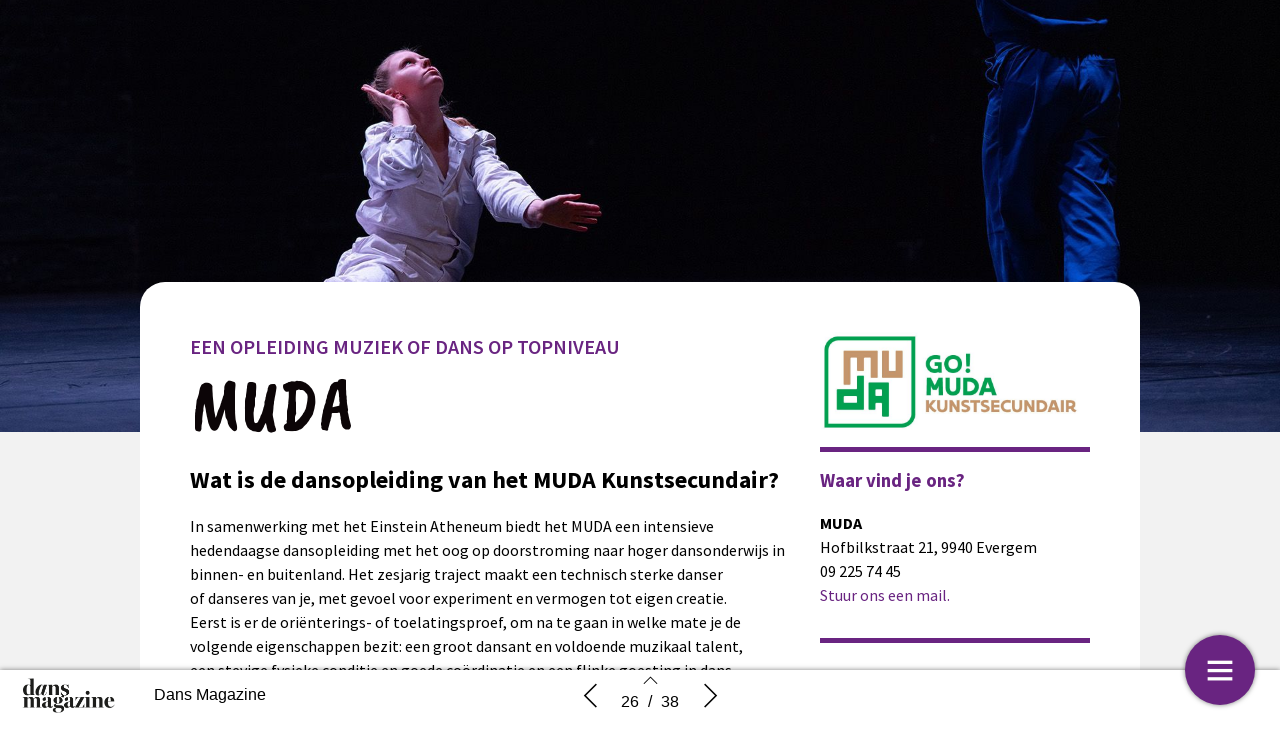

--- FILE ---
content_type: text/html; charset=UTF-8
request_url: https://allesoverdans.nl/dansopleidingenspecial-2019/muda/
body_size: 13703
content:
    <!DOCTYPE html>
    <html lang="en" class="no-js cssanimations csstransitions" style="overflow-x: hidden; overflow-y: hidden;">
    <head>
        <meta charset="UTF-8"/>
        <meta http-equiv="X-UA-Compatible" content="IE=edge,chrome=1">
        <meta name="viewport" content="width=device-width, initial-scale=1, maximum-scale=1, user-scalable=0"/>
        <meta name="description"
              content=""/>
        <meta name="title" content="Muda | Dansopleidingenspecial 2019"/>
        <meta name="author"
              content="Dans Magazine"/>
        <meta name="twitter:card" content="summary_large_image">
        <meta name="twitter:site" content="https://allesoverdans.nl"/>
        <meta name="twitter:title" content="Muda | Dansopleidingenspecial 2019"/>
        <meta name="twitter:creator"
              content="Dans Magazine"/>
        <meta name="twitter:description"
              content=""/>
        <meta name="twitter:image"
              content="https://allesoverdans.nl/wp-content/uploads/2019/11/2019_DANSXL_03_143_M3_5702-1080-1.jpg"/>
        <meta property="og:type" content="website"/>
        <meta property="fb:app_id" content=""/>
        <meta property="og:url" content="https://allesoverdans.nl/dansopleidingenspecial-2019/muda/"/>
        <meta property="og:title" content="Muda | Dansopleidingenspecial 2019"/>
        <meta property="og:description"
              content=""/>
        <meta property="og:image"
              content="https://allesoverdans.nl/wp-content/uploads/2019/11/2019_DANSXL_03_143_M3_5702-1080-1.jpg"/>
        <script type="text/javascript" src="//cdnjs.cloudflare.com/ajax/libs/lodash.js/0.10.0/lodash.min.js"></script>
<!--        <script src="https://kit.fontawesome.com/f1692efea1.js" crossorigin="anonymous"></script>-->
        <title>Dansopleidingenspecial 2019</title>
        <link rel="apple-touch-icon" sizes="57x57" href="https://allesoverdans.nl/wp-content/plugins/diziner-templates/templates-child/assets/images/favicons/apple-touch-icon-57x57.png">
<link rel="apple-touch-icon" sizes="60x60" href="https://allesoverdans.nl/wp-content/plugins/diziner-templates/templates-child/assets/images/favicons/apple-touch-icon-60x60.png">
<link rel="apple-touch-icon" sizes="72x72" href="https://allesoverdans.nl/wp-content/plugins/diziner-templates/templates-child/assets/images/favicons/apple-touch-icon-72x72.png">
<link rel="apple-touch-icon" sizes="76x76" href="https://allesoverdans.nl/wp-content/plugins/diziner-templates/templates-child/assets/images/favicons/apple-touch-icon-76x76.png">
<link rel="apple-touch-icon" sizes="114x114" href="https://allesoverdans.nl/wp-content/plugins/diziner-templates/templates-child/assets/images/favicons/apple-touch-icon-114x114.png">
<link rel="apple-touch-icon" sizes="120x120" href="https://allesoverdans.nl/wp-content/plugins/diziner-templates/templates-child/assets/images/favicons/apple-touch-icon-120x120.png">
<link rel="apple-touch-icon" sizes="144x144" href="https://allesoverdans.nl/wp-content/plugins/diziner-templates/templates-child/assets/images/favicons/apple-touch-icon-144x144.png">
<link rel="apple-touch-icon" sizes="152x152" href="https://allesoverdans.nl/wp-content/plugins/diziner-templates/templates-child/assets/images/favicons/apple-touch-icon-152x152.png">
<link rel="apple-touch-icon" sizes="180x180" href="https://allesoverdans.nl/wp-content/plugins/diziner-templates/templates-child/assets/images/favicons/apple-touch-icon-180x180.png">
<link rel="icon" type="image/png" sizes="32x32" href="https://allesoverdans.nl/wp-content/plugins/diziner-templates/templates-child/assets/images/favicons/favicon-32x32.png">
<link rel="icon" type="image/png" sizes="192x192" href="https://allesoverdans.nl/wp-content/plugins/diziner-templates/templates-child/assets/images/favicons/android-chrome-192x192.png">
<link rel="icon" type="image/png" sizes="16x16" href="https://allesoverdans.nl/wp-content/plugins/diziner-templates/templates-child/assets/images/favicons/favicon-16x16.png">
<meta name='robots' content='max-image-preview:large' />
<link rel='dns-prefetch' href='//allesoverdans.nl' />
<link rel='dns-prefetch' href='//www.googletagmanager.com' />
<link rel="alternate" title="oEmbed (JSON)" type="application/json+oembed" href="https://allesoverdans.nl/wp-json/oembed/1.0/embed?url=https%3A%2F%2Fallesoverdans.nl%2Fdansopleidingenspecial-2019%2Fmuda%2F" />
<link rel="alternate" title="oEmbed (XML)" type="text/xml+oembed" href="https://allesoverdans.nl/wp-json/oembed/1.0/embed?url=https%3A%2F%2Fallesoverdans.nl%2Fdansopleidingenspecial-2019%2Fmuda%2F&#038;format=xml" />
<style id='wp-img-auto-sizes-contain-inline-css' type='text/css'>
img:is([sizes=auto i],[sizes^="auto," i]){contain-intrinsic-size:3000px 1500px}
/*# sourceURL=wp-img-auto-sizes-contain-inline-css */
</style>
<link rel='stylesheet' id='diziner-frontpage-css' href='https://allesoverdans.nl/wp-content/plugins/diziner-templates/templates/assets/css/frontpage.css?ver=0.3.3' type='text/css' media='' />
<link rel='stylesheet' id='elementor-frontend-css' href='https://allesoverdans.nl/wp-content/plugins/diziner/assets/css/frontend.min.css?ver=3.33.0' type='text/css' media='all' />
<link rel='stylesheet' id='diziner-public-css' href='https://allesoverdans.nl/wp-content/plugins/diziner-core/dist/assets/public.css?ver=6.0.0' type='text/css' media='all' />
<style id='diziner-public-inline-css' type='text/css'>

     .full-page.v2 main#main .tmb_magazines.latest ul.grid-items li.item .image-content span.button-read,
      .full-page.v2 main#main .tmb_magazines.archive .magazine-wrapper ul.grid-items li.item a.button-read,
      .full-page.v2 .sidebar .links #external-links a,
      body .full-page.v2 .header .links ul#external-links li a:hover,
      body .full-page.v2 .header .buttons .button:hover,
      body section#slide-out .slide-menu .slide-header,
      body section#slide-out .slide-menu .slideout-content .slide-tabs-menu ul li.active a,
      .full-page.v2 .sidebar-append .links #external-links a,
      body .full-page.v2 #main ul.diziner_cat-list li.active a,
      .slideout-content .slide-tabs .tab-content .search-form button,
      .slideout-content .slide-tabs .tab-content input[type=submit],
      .top-bar .login-front .ti-user,
      .full-page.v2.dark .header .sociale_media a, .full-page.v2.light .header .sociale_media a {
      background-color: #692481}
      
      section#slide-out .slide-menu .slideout-content .slide-tabs-menu ul li a:hover,
      section#slide-out .slide-menu .slideout-content .slide-tabs-menu ul li.active a,
      .slide-tabs-menu ul li.active a, .slide-tabs-menu ul li a:hover,
      body .full-page.v2 #main ul.diziner_cat-list li.active a,
      body .full-page.v2 #main ul.diziner_cat-list li:hover a {
      border-color: #692481}
	
   .full-page.v2 .sidebar a,
   div#search-results .issue-result .results .result .info h3.banner,
   div#search-results .issue-result .results .result .info span.highlight {
   color: #692481
          }

     body .full-page.v2 .header .links ul#external-links li a:hover,
     body .full-page.v2 #main ul.diziner_cat-list li.active a,
     body .full-page.v2 .header .buttons .button:hover,
     body .full-page.v2 .header .buttons .button:hover i {
        color: 
          }

	.full-page.v2 main#main .tmb_magazines.latest ul.grid-items li.item .image-content span.button-read,
	.full-page.v2 main#main .tmb_magazines.archive .magazine-wrapper ul.grid-items li.item a.button-read {
	background-color: }
          

	.full-page.v2 {
	background-color: #0a0a0a}
          

	.full-page.v1 .sidebar .sociale_media a.icon, .full-page.v2 .header .sociale_media a.icon, .sociale_media a {
	background-color: }
          

	.full-page.v2 .sidebar .links #external-links a,
	 .full-page.v2 .sidebar-append .links #external-links a{
	background-color: }
          

	.top-bar .login-front .ti-user {
	background-color: #692481}
          

	.top-bar .login-front {
	color: }
          

	.full-page.v2 .sidebar, 
	.full-page.v2 .sidebar-append  {
	background-color: }
          

	.full-page.v1 main#main {
	background-color: }
          

	.full-page.v2 main#main .tmb_magazines.archive .magazine-wrapper {
	background-color: }
          

    @media only screen and (min-width: 1600px) {
	.full-page.v2 main#main .tmb_magazines.archive .magazine-wrapper ul.grid-items li.item:nth-child(even) {
	background-color: }
	}
   @media only screen and (max-width: 1600px) {
.full-page.v2 main#main .tmb_magazines.archive .magazine-wrapper ul.grid-items li.item:nth-child(even) {
    background: ;
} }
          

	.button-read i.ti.ti-eye {
	color: }
          

	.full-page.v2 .sidebar .links #external-links a,
	 .full-page.v2 .sidebar-append .links #external-links a {
	color: }
          

	.sociale_media [class*=" fa-"], .sociale_media [class^=fa-] {
	color: }
          

	.full-page h2 {
	color: }
          

	.full-page h3, .full-page.v2 .sidebar .intro span.brandname,
	.full-page h3, .full-page.v2 .sidebar-append .intro span.brandname {
	color: }
          

	.full-page.v2 .sidebar .sidebar-footer ul li a,
	 .full-page.v2 .sidebar-append .sidebar-footer ul li a{
	color: }
          

	.full-page.v2 .sidebar .intro p,
	 .full-page.v2 .sidebar-append .intro p{
	color: }
          

	.full-page.v2 main#main .tmb_magazines.latest ul.grid-items li.item h3 {
	color: }
          

	.full-page.v2 main#main .tmb_magazines.latest ul.grid-items li.item .intro-content p {
	color: }
          

	.full-page.v2 main#main .tmb_magazines.archive .magazine-wrapper ul.grid-items .item-details p {
	color: }
          

	.full-page.v2 main#main .tmb_magazines.archive .magazine-wrapper ul.grid-items h3 {
	color: }
          

	.full-page.v2 main#main .tmb_magazines.archive span.archive-title {
	color: }
          

	.full-page.v2 h1,
	.full-page.v2 h2,
	.full-page.v2 h3,
	.full-page.v2 h4,
	.full-page.v2 h5,
	.full-page.v2 h6,	
	section#slide-out .slide-menu h1,
	section#slide-out .slide-menu h2,
	section#slide-out .slide-menu h3,
	section#slide-out .slide-menu h4,
	section#slide-out .slide-menu h5,
	section#slide-out .slide-menu h6
	 {
	font-family: source-sans-pro}
          

	.full-page.v2 span,
	.full-page.v2 div.intro,
	.full-page.v2 p,
	section#slide-out .slide-menu div.intro,
	section#slide-out .slide-menu span,
	section#slide-out .slide-menu p
	 {
	font-family: }
          

	.full-page.v2 #main ul.diziner_cat-list li a,
	.full-page.v2 .header .links ul#external-links li a,
	section#slide-out .slide-menu .slideout-content .slide-tabs-menu ul li a
	 {
	font-family: }
          
/*# sourceURL=diziner-public-inline-css */
</style>
<link rel='stylesheet' id='ajax-login-style-css' href='https://allesoverdans.nl/wp-content/plugins/diziner-templates/templates/assets/css/login.css?ver=0.3.3' type='text/css' media='all' />
<link rel='stylesheet' id='elementor-icons-shared-0-css' href='https://allesoverdans.nl/wp-content/plugins/diziner/assets/lib/font-awesome/css/fontawesome.min.css?ver=5.15.3' type='text/css' media='all' />
<link rel='stylesheet' id='elementor-icons-fa-regular-css' href='https://allesoverdans.nl/wp-content/plugins/diziner/assets/lib/font-awesome/css/regular.min.css?ver=5.15.3' type='text/css' media='all' />
<link rel='stylesheet' id='elementor-icons-fa-solid-css' href='https://allesoverdans.nl/wp-content/plugins/diziner/assets/lib/font-awesome/css/solid.min.css?ver=5.15.3' type='text/css' media='all' />
<link rel='stylesheet' id='elementor-icons-fa-brands-css' href='https://allesoverdans.nl/wp-content/plugins/diziner/assets/lib/font-awesome/css/brands.min.css?ver=5.15.3' type='text/css' media='all' />
<style id='classic-theme-styles-inline-css' type='text/css'>
/*! This file is auto-generated */
.wp-block-button__link{color:#fff;background-color:#32373c;border-radius:9999px;box-shadow:none;text-decoration:none;padding:calc(.667em + 2px) calc(1.333em + 2px);font-size:1.125em}.wp-block-file__button{background:#32373c;color:#fff;text-decoration:none}
/*# sourceURL=/wp-includes/css/classic-themes.min.css */
</style>
<link rel='stylesheet' id='diziner-tinymce-css' href='https://allesoverdans.nl/wp-content/plugins/diziner-templates/templates-child//assets/css/tinymce.css?ver=6.9' type='text/css' media='all' />
<link rel='stylesheet' id='uaf_client_css-css' href='https://allesoverdans.nl/wp-content/uploads/useanyfont/uaf.css?ver=1769008394' type='text/css' media='all' />
<link rel='stylesheet' id='elementor-icons-css' href='https://allesoverdans.nl/wp-content/plugins/diziner/assets/lib/eicons/css/elementor-icons.min.css?ver=5.44.0' type='text/css' media='all' />
<link rel='stylesheet' id='elementor-post-12737-css' href='https://allesoverdans.nl/wp-content/uploads/elementor/css/post-12737.css?ver=1769008526' type='text/css' media='all' />
<link rel='stylesheet' id='filebird-elementor-frontend-css' href='https://allesoverdans.nl/wp-content/plugins/filebird-pro/includes/PageBuilders/Elementor/assets/css/frontend.css?ver=6.5.2' type='text/css' media='all' />
<link rel='stylesheet' id='font-awesome-5-all-css' href='https://allesoverdans.nl/wp-content/plugins/diziner/assets/lib/font-awesome/css/all.min.css?ver=3.33.0' type='text/css' media='all' />
<link rel='stylesheet' id='font-awesome-4-shim-css' href='https://allesoverdans.nl/wp-content/plugins/diziner/assets/lib/font-awesome/css/v4-shims.min.css?ver=3.33.0' type='text/css' media='all' />
<link rel='stylesheet' id='widget-heading-css' href='https://allesoverdans.nl/wp-content/plugins/diziner/assets/css/widget-heading.min.css?ver=3.33.0' type='text/css' media='all' />
<link rel='stylesheet' id='widget-divider-css' href='https://allesoverdans.nl/wp-content/plugins/diziner/assets/css/widget-divider.min.css?ver=3.33.0' type='text/css' media='all' />
<link rel='stylesheet' id='widget-spacer-css' href='https://allesoverdans.nl/wp-content/plugins/diziner/assets/css/widget-spacer.min.css?ver=3.33.0' type='text/css' media='all' />
<link rel='stylesheet' id='elementor-post-7805-css' href='https://allesoverdans.nl/wp-content/uploads/elementor/css/post-7805.css?ver=1769009231' type='text/css' media='all' />
<link rel='stylesheet' id='elementor-gf-sourcesanspro-css' href='https://fonts.googleapis.com/css?family=Source+Sans+Pro:100,100italic,200,200italic,300,300italic,400,400italic,500,500italic,600,600italic,700,700italic,800,800italic,900,900italic&#038;display=auto' type='text/css' media='all' />
<link rel='stylesheet' id='elementor-gf-caveatbrush-css' href='https://fonts.googleapis.com/css?family=Caveat+Brush:100,100italic,200,200italic,300,300italic,400,400italic,500,500italic,600,600italic,700,700italic,800,800italic,900,900italic&#038;display=auto' type='text/css' media='all' />
<script type="text/javascript" src="https://allesoverdans.nl/wp-includes/js/jquery/jquery.min.js?ver=3.7.1" id="jquery-core-js"></script>
<script type="text/javascript" id="ajax-login-script-js-extra">
/* <![CDATA[ */
var ajax_login_object = {"ajaxurl":"https://allesoverdans.nl/wp-admin/admin-ajax.php","redirecturl":"https://allesoverdans.nl","loadingmessage":"Sending user info, please wait..."};
//# sourceURL=ajax-login-script-js-extra
/* ]]> */
</script>
<script type="text/javascript" src="https://allesoverdans.nl/wp-content/plugins/diziner-templates/templates/assets/js/ajax-login-script.js?ver=0.3.3" id="ajax-login-script-js"></script>
<script type="text/javascript" src="https://www.googletagmanager.com/gtag/js?id=UA-97622562-19&amp;ver=6.9" id="google-analytics-js"></script>
<script type="text/javascript" id="google-analytics-js-after">
/* <![CDATA[ */
                      window.dataLayer = window.dataLayer || [];
                      function gtag(){dataLayer.push(arguments);}
                      gtag('js', new Date());
         
                      gtag('config', 'G-YFHVDVXX7H', {
                          send_page_view: false
                      });           
                      
                      gtag('config', 'UA-97622562-19', {
                          send_page_view: false
                      });

                    
//# sourceURL=google-analytics-js-after
/* ]]> */
</script>
<script type="text/javascript" src="https://www.googletagmanager.com/gtag/js?id=G-YFHVDVXX7H&amp;ver=6.9" id="google-analytics-v4-js"></script>
<script type="text/javascript" src="https://allesoverdans.nl/wp-content/plugins/diziner/assets/lib/font-awesome/js/v4-shims.min.js?ver=3.33.0" id="font-awesome-4-shim-js"></script>
<link rel="EditURI" type="application/rsd+xml" title="RSD" href="https://allesoverdans.nl/xmlrpc.php?rsd" />
<meta name="generator" content="WordPress 6.9" />
<link rel="canonical" href="https://allesoverdans.nl/dansopleidingenspecial-2019/muda/" />
<link rel='shortlink' href='https://allesoverdans.nl/?p=7805' />
<meta name="generator" content="Elementor 3.33.0; features: additional_custom_breakpoints; settings: css_print_method-external, google_font-enabled, font_display-auto">
			<style>
				.e-con.e-parent:nth-of-type(n+4):not(.e-lazyloaded):not(.e-no-lazyload),
				.e-con.e-parent:nth-of-type(n+4):not(.e-lazyloaded):not(.e-no-lazyload) * {
					background-image: none !important;
				}
				@media screen and (max-height: 1024px) {
					.e-con.e-parent:nth-of-type(n+3):not(.e-lazyloaded):not(.e-no-lazyload),
					.e-con.e-parent:nth-of-type(n+3):not(.e-lazyloaded):not(.e-no-lazyload) * {
						background-image: none !important;
					}
				}
				@media screen and (max-height: 640px) {
					.e-con.e-parent:nth-of-type(n+2):not(.e-lazyloaded):not(.e-no-lazyload),
					.e-con.e-parent:nth-of-type(n+2):not(.e-lazyloaded):not(.e-no-lazyload) * {
						background-image: none !important;
					}
				}
			</style>
			        <style>

            
            #nprogress > .spinner {
                display: none;
            }

            div#tmb_nav {
                background-color: #ffffff !important;
            }

            div#tmb_nav_center .tmb_nav_button:hover {
                background-color: #f2f2f2 !important;
            }

            #tmb_nav_user_bottom:hover, div#tmb_nav_download_top:hover {
                background-color: #f2f2f2;
            }

            div#tmb_menu_header .icon_container:hover, div#tmb_menu_footer .icon_container:hover {
                background-color: #f2f2f2 !important;
            }

            div#tmb_nav_wrapper {
                color: #000000;
            }

            #tmb_nav_button_menu #menu_button span {
                background-color: #000000;
            }

            .client-logo-fixed, .client-logo-absolute, .client-logo {
                background-image: url(https://allesoverdans.nl/wp-content/uploads/2018/10/DansMagazine-1.png);
            }

            #tmb_nav_wrapper.bottom #tmb_nav {
                background-color: #ffffff;
            }

            #tmb_menu ul.magazine-menu li:hover a, #tmb_nav_user_bottom .icon i, #tmb_nav_download_top .icon i {
                color: #000000;
            }

            @media only screen and (max-width: 767px) {
                #tmb_nav_wrapper.bottom #tmb_menu ul.magazine-menu li a {
                    color: #000000;
                }
                #tmb_nav_wrapper.bottom #tmb_menu {
                    background-color: #ffffff;
                }
                #tmb_nav_wrapper.bottom #tmb_menu ul.magazine-menu li:nth-child(even) {
                    background-color: #f2f2f2 !important;
                }
            }

            #tmb_nav_wrapper #tmb_menu ul.magazine-menu li.current_page_item .menu-image span.number {
                background-color: #692481;
            }

            div#tmb_menu_burger_button,div#tmb_nav_home_top, div#tmb_nav_user_bottom:hover {
                background-color: #692481;
            }

            #tmb_menu_burger_button:hover, #tmb_nav_home_top:hover, #tmb_nav_user_bottom {
                background-color: #EEEEEE;
            }

            #tmb_menu_burger_button i.ti-menu {
              color: ;
            }

            .loginform, .passwordform {
                background-image: url();
                background-color: ;
                background-size: cover;
            }

            .loginform .brand-logo, .passwordform .brand-logo {
                background-image: url();
            }

            .loginform .submit_button, .passwordform .submit_button {
                background-color:  !important;
                color:  !important;
            }

            .loginform .header p, .passwordform .header p, form#login p.status, form#register p.status, form#forgot_password p.status, .loginform p.status, .passwordform p.status, .loginform .message, .loginform .message a, .forgot-form .message a, .forgot-form .message {
              color: ;
            }

            /*.pt-page {*/
            /*  bottom: initial;*/
            /*}*/
                    </style>
        <script>
            

/*!
 * jQuery Mousewheel 3.1.13
 *
 * Copyright 2015 jQuery Foundation and other contributors
 * Released under the MIT license.
 * http://jquery.org/license
 */
        !function(a){"function"==typeof define&&define.amd?define(["jquery"],a):"object"==typeof exports?module.exports=a:a(jQuery)}(function(a){function b(b){var g=b||window.event,h=i.call(arguments,1),j=0,l=0,m=0,n=0,o=0,p=0;if(b=a.event.fix(g),b.type="mousewheel","detail"in g&&(m=-1*g.detail),"wheelDelta"in g&&(m=g.wheelDelta),"wheelDeltaY"in g&&(m=g.wheelDeltaY),"wheelDeltaX"in g&&(l=-1*g.wheelDeltaX),"axis"in g&&g.axis===g.HORIZONTAL_AXIS&&(l=-1*m,m=0),j=0===m?l:m,"deltaY"in g&&(m=-1*g.deltaY,j=m),"deltaX"in g&&(l=g.deltaX,0===m&&(j=-1*l)),0!==m||0!==l){if(1===g.deltaMode){var q=a.data(this,"mousewheel-line-height");j*=q,m*=q,l*=q}else if(2===g.deltaMode){var r=a.data(this,"mousewheel-page-height");j*=r,m*=r,l*=r}if(n=Math.max(Math.abs(m),Math.abs(l)),(!f||f>n)&&(f=n,d(g,n)&&(f/=40)),d(g,n)&&(j/=40,l/=40,m/=40),j=Math[j>=1?"floor":"ceil"](j/f),l=Math[l>=1?"floor":"ceil"](l/f),m=Math[m>=1?"floor":"ceil"](m/f),k.settings.normalizeOffset&&this.getBoundingClientRect){var s=this.getBoundingClientRect();o=b.clientX-s.left,p=b.clientY-s.top}return b.deltaX=l,b.deltaY=m,b.deltaFactor=f,b.offsetX=o,b.offsetY=p,b.deltaMode=0,h.unshift(b,j,l,m),e&&clearTimeout(e),e=setTimeout(c,200),(a.event.dispatch||a.event.handle).apply(this,h)}}function c(){f=null}function d(a,b){return k.settings.adjustOldDeltas&&"mousewheel"===a.type&&b%120===0}var e,f,g=["wheel","mousewheel","DOMMouseScroll","MozMousePixelScroll"],h="onwheel"in document||document.documentMode>=9?["wheel"]:["mousewheel","DomMouseScroll","MozMousePixelScroll"],i=Array.prototype.slice;if(a.event.fixHooks)for(var j=g.length;j;)a.event.fixHooks[g[--j]]=a.event.mouseHooks;var k=a.event.special.mousewheel={version:"3.1.12",setup:function(){if(this.addEventListener)for(var c=h.length;c;)this.addEventListener(h[--c],b,!1);else this.onmousewheel=b;a.data(this,"mousewheel-line-height",k.getLineHeight(this)),a.data(this,"mousewheel-page-height",k.getPageHeight(this))},teardown:function(){if(this.removeEventListener)for(var c=h.length;c;)this.removeEventListener(h[--c],b,!1);else this.onmousewheel=null;a.removeData(this,"mousewheel-line-height"),a.removeData(this,"mousewheel-page-height")},getLineHeight:function(b){var c=a(b),d=c["offsetParent"in a.fn?"offsetParent":"parent"]();return d.length||(d=a("body")),parseInt(d.css("fontSize"),10)||parseInt(c.css("fontSize"),10)||16},getPageHeight:function(b){return a(b).height()},settings:{adjustOldDeltas:!0,normalizeOffset:!0}};a.fn.extend({mousewheel:function(a){return a?this.bind("mousewheel",a):this.trigger("mousewheel")},unmousewheel:function(a){return this.unbind("mousewheel",a)}})});
      jQuery(document).ready(function($) {
        $('#tmb_menu').find('.magazine-menu').on('mousewheel', function(event, delta) {
          $(this).stop(true, true).animate({
            scrollLeft: '-=' + (
              (event.deltaY + ( 0 - event.deltaX ) ) * event.deltaFactor
            )
          }, (
            100 / Math.abs(event.deltaY + event.deltaX)
          ), 'linear');
          return false;
        });
      });

;
        </script>
    <style id='global-styles-inline-css' type='text/css'>
:root{--wp--preset--aspect-ratio--square: 1;--wp--preset--aspect-ratio--4-3: 4/3;--wp--preset--aspect-ratio--3-4: 3/4;--wp--preset--aspect-ratio--3-2: 3/2;--wp--preset--aspect-ratio--2-3: 2/3;--wp--preset--aspect-ratio--16-9: 16/9;--wp--preset--aspect-ratio--9-16: 9/16;--wp--preset--color--black: #000000;--wp--preset--color--cyan-bluish-gray: #abb8c3;--wp--preset--color--white: #ffffff;--wp--preset--color--pale-pink: #f78da7;--wp--preset--color--vivid-red: #cf2e2e;--wp--preset--color--luminous-vivid-orange: #ff6900;--wp--preset--color--luminous-vivid-amber: #fcb900;--wp--preset--color--light-green-cyan: #7bdcb5;--wp--preset--color--vivid-green-cyan: #00d084;--wp--preset--color--pale-cyan-blue: #8ed1fc;--wp--preset--color--vivid-cyan-blue: #0693e3;--wp--preset--color--vivid-purple: #9b51e0;--wp--preset--gradient--vivid-cyan-blue-to-vivid-purple: linear-gradient(135deg,rgb(6,147,227) 0%,rgb(155,81,224) 100%);--wp--preset--gradient--light-green-cyan-to-vivid-green-cyan: linear-gradient(135deg,rgb(122,220,180) 0%,rgb(0,208,130) 100%);--wp--preset--gradient--luminous-vivid-amber-to-luminous-vivid-orange: linear-gradient(135deg,rgb(252,185,0) 0%,rgb(255,105,0) 100%);--wp--preset--gradient--luminous-vivid-orange-to-vivid-red: linear-gradient(135deg,rgb(255,105,0) 0%,rgb(207,46,46) 100%);--wp--preset--gradient--very-light-gray-to-cyan-bluish-gray: linear-gradient(135deg,rgb(238,238,238) 0%,rgb(169,184,195) 100%);--wp--preset--gradient--cool-to-warm-spectrum: linear-gradient(135deg,rgb(74,234,220) 0%,rgb(151,120,209) 20%,rgb(207,42,186) 40%,rgb(238,44,130) 60%,rgb(251,105,98) 80%,rgb(254,248,76) 100%);--wp--preset--gradient--blush-light-purple: linear-gradient(135deg,rgb(255,206,236) 0%,rgb(152,150,240) 100%);--wp--preset--gradient--blush-bordeaux: linear-gradient(135deg,rgb(254,205,165) 0%,rgb(254,45,45) 50%,rgb(107,0,62) 100%);--wp--preset--gradient--luminous-dusk: linear-gradient(135deg,rgb(255,203,112) 0%,rgb(199,81,192) 50%,rgb(65,88,208) 100%);--wp--preset--gradient--pale-ocean: linear-gradient(135deg,rgb(255,245,203) 0%,rgb(182,227,212) 50%,rgb(51,167,181) 100%);--wp--preset--gradient--electric-grass: linear-gradient(135deg,rgb(202,248,128) 0%,rgb(113,206,126) 100%);--wp--preset--gradient--midnight: linear-gradient(135deg,rgb(2,3,129) 0%,rgb(40,116,252) 100%);--wp--preset--font-size--small: 13px;--wp--preset--font-size--medium: 20px;--wp--preset--font-size--large: 36px;--wp--preset--font-size--x-large: 42px;--wp--preset--spacing--20: 0.44rem;--wp--preset--spacing--30: 0.67rem;--wp--preset--spacing--40: 1rem;--wp--preset--spacing--50: 1.5rem;--wp--preset--spacing--60: 2.25rem;--wp--preset--spacing--70: 3.38rem;--wp--preset--spacing--80: 5.06rem;--wp--preset--shadow--natural: 6px 6px 9px rgba(0, 0, 0, 0.2);--wp--preset--shadow--deep: 12px 12px 50px rgba(0, 0, 0, 0.4);--wp--preset--shadow--sharp: 6px 6px 0px rgba(0, 0, 0, 0.2);--wp--preset--shadow--outlined: 6px 6px 0px -3px rgb(255, 255, 255), 6px 6px rgb(0, 0, 0);--wp--preset--shadow--crisp: 6px 6px 0px rgb(0, 0, 0);}:where(.is-layout-flex){gap: 0.5em;}:where(.is-layout-grid){gap: 0.5em;}body .is-layout-flex{display: flex;}.is-layout-flex{flex-wrap: wrap;align-items: center;}.is-layout-flex > :is(*, div){margin: 0;}body .is-layout-grid{display: grid;}.is-layout-grid > :is(*, div){margin: 0;}:where(.wp-block-columns.is-layout-flex){gap: 2em;}:where(.wp-block-columns.is-layout-grid){gap: 2em;}:where(.wp-block-post-template.is-layout-flex){gap: 1.25em;}:where(.wp-block-post-template.is-layout-grid){gap: 1.25em;}.has-black-color{color: var(--wp--preset--color--black) !important;}.has-cyan-bluish-gray-color{color: var(--wp--preset--color--cyan-bluish-gray) !important;}.has-white-color{color: var(--wp--preset--color--white) !important;}.has-pale-pink-color{color: var(--wp--preset--color--pale-pink) !important;}.has-vivid-red-color{color: var(--wp--preset--color--vivid-red) !important;}.has-luminous-vivid-orange-color{color: var(--wp--preset--color--luminous-vivid-orange) !important;}.has-luminous-vivid-amber-color{color: var(--wp--preset--color--luminous-vivid-amber) !important;}.has-light-green-cyan-color{color: var(--wp--preset--color--light-green-cyan) !important;}.has-vivid-green-cyan-color{color: var(--wp--preset--color--vivid-green-cyan) !important;}.has-pale-cyan-blue-color{color: var(--wp--preset--color--pale-cyan-blue) !important;}.has-vivid-cyan-blue-color{color: var(--wp--preset--color--vivid-cyan-blue) !important;}.has-vivid-purple-color{color: var(--wp--preset--color--vivid-purple) !important;}.has-black-background-color{background-color: var(--wp--preset--color--black) !important;}.has-cyan-bluish-gray-background-color{background-color: var(--wp--preset--color--cyan-bluish-gray) !important;}.has-white-background-color{background-color: var(--wp--preset--color--white) !important;}.has-pale-pink-background-color{background-color: var(--wp--preset--color--pale-pink) !important;}.has-vivid-red-background-color{background-color: var(--wp--preset--color--vivid-red) !important;}.has-luminous-vivid-orange-background-color{background-color: var(--wp--preset--color--luminous-vivid-orange) !important;}.has-luminous-vivid-amber-background-color{background-color: var(--wp--preset--color--luminous-vivid-amber) !important;}.has-light-green-cyan-background-color{background-color: var(--wp--preset--color--light-green-cyan) !important;}.has-vivid-green-cyan-background-color{background-color: var(--wp--preset--color--vivid-green-cyan) !important;}.has-pale-cyan-blue-background-color{background-color: var(--wp--preset--color--pale-cyan-blue) !important;}.has-vivid-cyan-blue-background-color{background-color: var(--wp--preset--color--vivid-cyan-blue) !important;}.has-vivid-purple-background-color{background-color: var(--wp--preset--color--vivid-purple) !important;}.has-black-border-color{border-color: var(--wp--preset--color--black) !important;}.has-cyan-bluish-gray-border-color{border-color: var(--wp--preset--color--cyan-bluish-gray) !important;}.has-white-border-color{border-color: var(--wp--preset--color--white) !important;}.has-pale-pink-border-color{border-color: var(--wp--preset--color--pale-pink) !important;}.has-vivid-red-border-color{border-color: var(--wp--preset--color--vivid-red) !important;}.has-luminous-vivid-orange-border-color{border-color: var(--wp--preset--color--luminous-vivid-orange) !important;}.has-luminous-vivid-amber-border-color{border-color: var(--wp--preset--color--luminous-vivid-amber) !important;}.has-light-green-cyan-border-color{border-color: var(--wp--preset--color--light-green-cyan) !important;}.has-vivid-green-cyan-border-color{border-color: var(--wp--preset--color--vivid-green-cyan) !important;}.has-pale-cyan-blue-border-color{border-color: var(--wp--preset--color--pale-cyan-blue) !important;}.has-vivid-cyan-blue-border-color{border-color: var(--wp--preset--color--vivid-cyan-blue) !important;}.has-vivid-purple-border-color{border-color: var(--wp--preset--color--vivid-purple) !important;}.has-vivid-cyan-blue-to-vivid-purple-gradient-background{background: var(--wp--preset--gradient--vivid-cyan-blue-to-vivid-purple) !important;}.has-light-green-cyan-to-vivid-green-cyan-gradient-background{background: var(--wp--preset--gradient--light-green-cyan-to-vivid-green-cyan) !important;}.has-luminous-vivid-amber-to-luminous-vivid-orange-gradient-background{background: var(--wp--preset--gradient--luminous-vivid-amber-to-luminous-vivid-orange) !important;}.has-luminous-vivid-orange-to-vivid-red-gradient-background{background: var(--wp--preset--gradient--luminous-vivid-orange-to-vivid-red) !important;}.has-very-light-gray-to-cyan-bluish-gray-gradient-background{background: var(--wp--preset--gradient--very-light-gray-to-cyan-bluish-gray) !important;}.has-cool-to-warm-spectrum-gradient-background{background: var(--wp--preset--gradient--cool-to-warm-spectrum) !important;}.has-blush-light-purple-gradient-background{background: var(--wp--preset--gradient--blush-light-purple) !important;}.has-blush-bordeaux-gradient-background{background: var(--wp--preset--gradient--blush-bordeaux) !important;}.has-luminous-dusk-gradient-background{background: var(--wp--preset--gradient--luminous-dusk) !important;}.has-pale-ocean-gradient-background{background: var(--wp--preset--gradient--pale-ocean) !important;}.has-electric-grass-gradient-background{background: var(--wp--preset--gradient--electric-grass) !important;}.has-midnight-gradient-background{background: var(--wp--preset--gradient--midnight) !important;}.has-small-font-size{font-size: var(--wp--preset--font-size--small) !important;}.has-medium-font-size{font-size: var(--wp--preset--font-size--medium) !important;}.has-large-font-size{font-size: var(--wp--preset--font-size--large) !important;}.has-x-large-font-size{font-size: var(--wp--preset--font-size--x-large) !important;}
/*# sourceURL=global-styles-inline-css */
</style>
</head>


<body style="width:100%;" class="wp-singular page-template-default page page-id-7805 page-child parent-pageid-7505 wp-theme-diziner elementor-page elementor-default elementor-kit-12737 elementor-page elementor-page-7805">
    <div class="progress-wrap">
        <div class="progress-indicator scrolled"
             style="height: 100%;background-color: #692481;width: 0%;"></div>
    </div>
    <div id="tmb_nav_wrapper" class="bottom">
        <div id="tmb_menu">
            <ul class="magazine-menu"><li class="home-url top"><div class="menu-item-container"><a href="https://allesoverdans.nl"><span class="pagetitle"> Back to index</span><div class="menu-image"><i class="ti-home" aria-hidden="true"></i></div></a></div></li>                <li class="page_item page-item-7511  elementor-kit-7511"
                    data-pageid="7511">
                    <div class="menu-item-container">
                        <a href="https://allesoverdans.nl/dansopleidingenspecial-2019/voorpagina/">
                            <span class="pagetitle">Voorpagina</span>
                            <div class="menu-image" style="background-image:url('https://allesoverdans.nl/wp-content/uploads/2019/11/Albeda-Danscollege-Allround-danser-e1603439458587.jpg')">
                                <span class="number">1</span>
                            </div>
                        </a>
                                            </div>
                </li>
                                <li class="page_item page-item-7529  elementor-kit-7529"
                    data-pageid="7529">
                    <div class="menu-item-container">
                        <a href="https://allesoverdans.nl/dansopleidingenspecial-2019/royal-academy-of-dance/">
                            <span class="pagetitle">Royal Academy of Dance</span>
                            <div class="menu-image" style="background-image:url('https://allesoverdans.nl/wp-content/uploads/2019/11/p39-170213_8936_TCross-1080.jpg')">
                                <span class="number">2</span>
                            </div>
                        </a>
                                            </div>
                </li>
                                <li class="page_item page-item-7631  elementor-kit-7631"
                    data-pageid="7631">
                    <div class="menu-item-container">
                        <a href="https://allesoverdans.nl/dansopleidingenspecial-2019/lucia-marthas-institute-for-performing-arts/">
                            <span class="pagetitle">Lucia Marthas Institute for Performing Arts</span>
                            <div class="menu-image" style="background-image:url('https://allesoverdans.nl/wp-content/uploads/2019/11/LMIPA_V.O-1280.jpg')">
                                <span class="number">3</span>
                            </div>
                        </a>
                                            </div>
                </li>
                                <li class="page_item page-item-7535  elementor-kit-7535"
                    data-pageid="7535">
                    <div class="menu-item-container">
                        <a href="https://allesoverdans.nl/dansopleidingenspecial-2019/academie-voor-theater-en-dans/">
                            <span class="pagetitle">Academie voor Theater en Dans</span>
                            <div class="menu-image" style="background-image:url('https://allesoverdans.nl/wp-content/uploads/2019/11/foto-Nellie-de-Boer-1080.jpg')">
                                <span class="number">4</span>
                            </div>
                        </a>
                                            </div>
                </li>
                                <li class="page_item page-item-7547  elementor-kit-7547"
                    data-pageid="7547">
                    <div class="menu-item-container">
                        <a href="https://allesoverdans.nl/dansopleidingenspecial-2019/koninklijk-conservatorium/">
                            <span class="pagetitle">Koninklijk Conservatorium</span>
                            <div class="menu-image" style="background-image:url('https://allesoverdans.nl/wp-content/uploads/2019/11/1523_8339-web.jpg')">
                                <span class="number">5</span>
                            </div>
                        </a>
                                            </div>
                </li>
                                <li class="page_item page-item-7643  elementor-kit-7643"
                    data-pageid="7643">
                    <div class="menu-item-container">
                        <a href="https://allesoverdans.nl/dansopleidingenspecial-2019/codarts/">
                            <span class="pagetitle">Codarts</span>
                            <div class="menu-image" style="background-image:url('https://allesoverdans.nl/wp-content/uploads/2019/11/MVO2986_DxO-bewerkt-1080-.jpg')">
                                <span class="number">6</span>
                            </div>
                        </a>
                                            </div>
                </li>
                                <li class="page_item page-item-7649  elementor-kit-7649"
                    data-pageid="7649">
                    <div class="menu-item-container">
                        <a href="https://allesoverdans.nl/dansopleidingenspecial-2019/gespecialiseerde-zorg-aan-dansers-en-musici/">
                            <span class="pagetitle">Gespecialiseerde zorg aan dansers en musici</span>
                            <div class="menu-image" style="background-image:url('https://allesoverdans.nl/wp-content/uploads/2019/10/mdcm.jpg')">
                                <span class="number">7</span>
                            </div>
                        </a>
                                            </div>
                </li>
                                <li class="page_item page-item-7559  elementor-kit-7559"
                    data-pageid="7559">
                    <div class="menu-item-container">
                        <a href="https://allesoverdans.nl/dansopleidingenspecial-2019/zo-bereid-je-voor-op-een-auditie/">
                            <span class="pagetitle">Zo bereid je voor op een auditie</span>
                            <div class="menu-image" style="background-image:url('https://allesoverdans.nl/wp-content/uploads/2019/11/ballet-dancer-black-and-white-black-and-white-1080.jpg')">
                                <span class="number">8</span>
                            </div>
                        </a>
                                            </div>
                </li>
                                <li class="page_item page-item-7619  elementor-kit-7619"
                    data-pageid="7619">
                    <div class="menu-item-container">
                        <a href="https://allesoverdans.nl/dansopleidingenspecial-2019/artez/">
                            <span class="pagetitle">ArtEZ</span>
                            <div class="menu-image" style="background-image:url('https://allesoverdans.nl/wp-content/uploads/2018/10/HR-ArtEZ-Bachelor-of-Dance-Fotograaf-Robert-Benschop-1280.jpg')">
                                <span class="number">9</span>
                            </div>
                        </a>
                                            </div>
                </li>
                                <li class="page_item page-item-7595  elementor-kit-7595"
                    data-pageid="7595">
                    <div class="menu-item-container">
                        <a href="https://allesoverdans.nl/dansopleidingenspecial-2019/rijn-ijssel/">
                            <span class="pagetitle">Rijn IJssel</span>
                            <div class="menu-image" style="background-image:url('https://allesoverdans.nl/wp-content/uploads/2019/11/Dansopleiding-RIJ-1-1080.jpg')">
                                <span class="number">10</span>
                            </div>
                        </a>
                                            </div>
                </li>
                                <li class="page_item page-item-7553  elementor-kit-7553"
                    data-pageid="7553">
                    <div class="menu-item-container">
                        <a href="https://allesoverdans.nl/dansopleidingenspecial-2019/pact/">
                            <span class="pagetitle">PACT+</span>
                            <div class="menu-image" style="background-image:url('https://allesoverdans.nl/wp-content/uploads/2019/11/boyhazes-20190614-2160-socialmedia-1080.jpg')">
                                <span class="number">11</span>
                            </div>
                        </a>
                                            </div>
                </li>
                                <li class="page_item page-item-7583  elementor-kit-7583"
                    data-pageid="7583">
                    <div class="menu-item-container">
                        <a href="https://allesoverdans.nl/dansopleidingenspecial-2019/hogeschool-leiden/">
                            <span class="pagetitle">Hogeschool Leiden</span>
                            <div class="menu-image" style="background-image:url('https://allesoverdans.nl/wp-content/uploads/2019/11/eu18-1080-1.jpg')">
                                <span class="number">12</span>
                            </div>
                        </a>
                                            </div>
                </li>
                                <li class="page_item page-item-7589  elementor-kit-7589"
                    data-pageid="7589">
                    <div class="menu-item-container">
                        <a href="https://allesoverdans.nl/dansopleidingenspecial-2019/utrechtse-dansacademie/">
                            <span class="pagetitle">Utrechtse Dansacademie</span>
                            <div class="menu-image" style="background-image:url('https://allesoverdans.nl/wp-content/uploads/2019/11/2-1080.jpg')">
                                <span class="number">13</span>
                            </div>
                        </a>
                                            </div>
                </li>
                                <li class="page_item page-item-7601  elementor-kit-7601"
                    data-pageid="7601">
                    <div class="menu-item-container">
                        <a href="https://allesoverdans.nl/dansopleidingenspecial-2019/junior-company/">
                            <span class="pagetitle">Junior Company</span>
                            <div class="menu-image" style="background-image:url('https://allesoverdans.nl/wp-content/uploads/2019/11/JCISHGRIMM-172-edit-1920.jpg')">
                                <span class="number">14</span>
                            </div>
                        </a>
                                            </div>
                </li>
                                <li class="page_item page-item-7703  elementor-kit-7703"
                    data-pageid="7703">
                    <div class="menu-item-container">
                        <a href="https://allesoverdans.nl/dansopleidingenspecial-2019/papillon-is-terug-van-nooit-weggeweest/">
                            <span class="pagetitle">Papillon is terug van nooit weggeweest</span>
                            <div class="menu-image" style="background-image:url('https://allesoverdans.nl/wp-content/uploads/2019/11/Papillon-PK1000.jpg')">
                                <span class="number">15</span>
                            </div>
                        </a>
                                            </div>
                </li>
                                <li class="page_item page-item-8852  elementor-kit-8852"
                    data-pageid="8852">
                    <div class="menu-item-container">
                        <a href="https://allesoverdans.nl/dansopleidingenspecial-2019/fontys-voortrajecten-dans/">
                            <span class="pagetitle">Fontys Voortrajecten Dans</span>
                            <div class="menu-image" style="background-image:url('https://allesoverdans.nl/wp-content/uploads/2019/11/Fontys-Voortrajecten-foto-2-Amat-Bolsius-1080.jpg')">
                                <span class="number">16</span>
                            </div>
                        </a>
                                            </div>
                </li>
                                <li class="page_item page-item-7577  elementor-kit-7577"
                    data-pageid="7577">
                    <div class="menu-item-container">
                        <a href="https://allesoverdans.nl/dansopleidingenspecial-2019/fontys-academie-voor-danseducatie/">
                            <span class="pagetitle">Fontys Academie voor Danseducatie</span>
                            <div class="menu-image" style="background-image:url('https://allesoverdans.nl/wp-content/uploads/2019/11/Fontys-Danseducatie-foto-Noor-van-Gestel.jpg')">
                                <span class="number">17</span>
                            </div>
                        </a>
                                            </div>
                </li>
                                <li class="page_item page-item-8617  elementor-kit-8617"
                    data-pageid="8617">
                    <div class="menu-item-container">
                        <a href="https://allesoverdans.nl/dansopleidingenspecial-2019/fontys-dance-academy/">
                            <span class="pagetitle">Fontys Dance Academy</span>
                            <div class="menu-image" style="background-image:url('https://allesoverdans.nl/wp-content/uploads/2019/11/Fontys-Dance-Academy-foto-3-Noor-van-Gestel-1080.jpg')">
                                <span class="number">18</span>
                            </div>
                        </a>
                                            </div>
                </li>
                                <li class="page_item page-item-7775  elementor-kit-7775"
                    data-pageid="7775">
                    <div class="menu-item-container">
                        <a href="https://allesoverdans.nl/dansopleidingenspecial-2019/fontys-codarts-master-choreography/">
                            <span class="pagetitle">Fontys &#8211; Codarts Master Choreography</span>
                            <div class="menu-image" style="background-image:url('https://allesoverdans.nl/wp-includes/images/media/default.svg')">
                                <span class="number">19</span>
                            </div>
                        </a>
                                            </div>
                </li>
                                <li class="page_item page-item-9351  elementor-kit-9351"
                    data-pageid="9351">
                    <div class="menu-item-container">
                        <a href="https://allesoverdans.nl/dansopleidingenspecial-2019/fontys-master-performing-public-space/">
                            <span class="pagetitle">Fontys Master Performing Public Space</span>
                            <div class="menu-image" style="background-image:url('https://allesoverdans.nl/wp-content/uploads/2019/12/website-cover.jpg')">
                                <span class="number">20</span>
                            </div>
                        </a>
                                            </div>
                </li>
                                <li class="page_item page-item-7691  elementor-kit-7691"
                    data-pageid="7691">
                    <div class="menu-item-container">
                        <a href="https://allesoverdans.nl/dansopleidingenspecial-2019/mbo-dans-goes/">
                            <span class="pagetitle">Mbo Dans Goes</span>
                            <div class="menu-image" style="background-image:url('https://allesoverdans.nl/wp-content/uploads/2019/11/DSC08158-2-1080-1.jpg')">
                                <span class="number">21</span>
                            </div>
                        </a>
                                            </div>
                </li>
                                <li class="page_item page-item-7655  elementor-kit-7655"
                    data-pageid="7655">
                    <div class="menu-item-container">
                        <a href="https://allesoverdans.nl/dansopleidingenspecial-2019/albeda-danscollege/">
                            <span class="pagetitle">Albeda Danscollege</span>
                            <div class="menu-image" style="background-image:url('https://allesoverdans.nl/wp-content/uploads/2019/11/Albeda-Danscollege-Dansinstructeur-1280.jpg')">
                                <span class="number">22</span>
                            </div>
                        </a>
                                            </div>
                </li>
                                <li class="page_item page-item-7613  elementor-kit-7613"
                    data-pageid="7613">
                    <div class="menu-item-container">
                        <a href="https://allesoverdans.nl/dansopleidingenspecial-2019/nova-college/">
                            <span class="pagetitle">Nova College</span>
                            <div class="menu-image" style="background-image:url('https://allesoverdans.nl/wp-content/uploads/2019/11/NovaDans3-1080.jpg')">
                                <span class="number">23</span>
                            </div>
                        </a>
                                            </div>
                </li>
                                <li class="page_item page-item-7541  elementor-kit-7541"
                    data-pageid="7541">
                    <div class="menu-item-container">
                        <a href="https://allesoverdans.nl/dansopleidingenspecial-2019/talent-on-the-move/">
                            <span class="pagetitle">Talent on the move</span>
                            <div class="menu-image" style="background-image:url('https://allesoverdans.nl/wp-content/uploads/2019/11/Talent-On-The-Move.jpg')">
                                <span class="number">24</span>
                            </div>
                        </a>
                                            </div>
                </li>
                                <li class="page_item page-item-7637  elementor-kit-7637"
                    data-pageid="7637">
                    <div class="menu-item-container">
                        <a href="https://allesoverdans.nl/dansopleidingenspecial-2019/koninklijk-conservatorium-antwerpen/">
                            <span class="pagetitle">Koninklijk Conservatorium  Antwerpen</span>
                            <div class="menu-image" style="background-image:url('https://allesoverdans.nl/wp-content/uploads/2019/11/07122017-157-1080.jpg')">
                                <span class="number">25</span>
                            </div>
                        </a>
                                            </div>
                </li>
                                <li class="page_item page-item-7805  elementor-kit-7805"
                    data-pageid="7805">
                    <div class="menu-item-container">
                        <a href="https://allesoverdans.nl/dansopleidingenspecial-2019/muda/">
                            <span class="pagetitle">Muda</span>
                            <div class="menu-image" style="background-image:url('https://allesoverdans.nl/wp-content/uploads/2019/11/2019_DANSXL_03_143_M3_5702-1080-1.jpg')">
                                <span class="number">26</span>
                            </div>
                        </a>
                                            </div>
                </li>
                                <li class="page_item page-item-7811  elementor-kit-7811"
                    data-pageid="7811">
                    <div class="menu-item-container">
                        <a href="https://allesoverdans.nl/dansopleidingenspecial-2019/agape-belgium/">
                            <span class="pagetitle">Agape Belgium</span>
                            <div class="menu-image" style="background-image:url('https://allesoverdans.nl/wp-content/uploads/2019/11/CMA-488bis2-1080-1.jpg')">
                                <span class="number">27</span>
                            </div>
                        </a>
                                            </div>
                </li>
                                <li class="page_item page-item-7667  elementor-kit-7667"
                    data-pageid="7667">
                    <div class="menu-item-container">
                        <a href="https://allesoverdans.nl/dansopleidingenspecial-2019/dance-area/">
                            <span class="pagetitle">Dance Area</span>
                            <div class="menu-image" style="background-image:url('https://allesoverdans.nl/wp-content/uploads/2019/11/photo_gregory-batardon8D1A7808-1080-1.jpg')">
                                <span class="number">28</span>
                            </div>
                        </a>
                                            </div>
                </li>
                                <li class="page_item page-item-7625  elementor-kit-7625"
                    data-pageid="7625">
                    <div class="menu-item-container">
                        <a href="https://allesoverdans.nl/dansopleidingenspecial-2019/paris-marais-dance-school/">
                            <span class="pagetitle">Paris Marais Dance School</span>
                            <div class="menu-image" style="background-image:url('https://allesoverdans.nl/wp-content/uploads/2019/11/Ocean21_Garance-Vignes-1080-1.jpg')">
                                <span class="number">29</span>
                            </div>
                        </a>
                                            </div>
                </li>
                                <li class="page_item page-item-7523  elementor-kit-7523"
                    data-pageid="7523">
                    <div class="menu-item-container">
                        <a href="https://allesoverdans.nl/dansopleidingenspecial-2019/interview-met-rosa-woerde/">
                            <span class="pagetitle">Interview met Rosa Woerde</span>
                            <div class="menu-image" style="background-image:url('https://allesoverdans.nl/wp-includes/images/media/default.svg')">
                                <span class="number">30</span>
                            </div>
                        </a>
                                            </div>
                </li>
                                <li class="page_item page-item-7697  elementor-kit-7697"
                    data-pageid="7697">
                    <div class="menu-item-container">
                        <a href="https://allesoverdans.nl/dansopleidingenspecial-2019/wat-is-een-goede-dansvooropleiding/">
                            <span class="pagetitle">Wat is een goede dansvooropleiding?</span>
                            <div class="menu-image" style="background-image:url('https://allesoverdans.nl/wp-content/uploads/2019/11/Wat-is-een-goede-dansvooropleiding.jpg')">
                                <span class="number">31</span>
                            </div>
                        </a>
                                            </div>
                </li>
                                <li class="page_item page-item-7661  elementor-kit-7661"
                    data-pageid="7661">
                    <div class="menu-item-container">
                        <a href="https://allesoverdans.nl/dansopleidingenspecial-2019/vooropleiding-hedendaagse-dans/">
                            <span class="pagetitle">Vooropleiding Hedendaagse Dans</span>
                            <div class="menu-image" style="background-image:url('https://allesoverdans.nl/wp-content/uploads/2019/11/3_021_BWC3396D-1080-1.jpg')">
                                <span class="number">32</span>
                            </div>
                        </a>
                                            </div>
                </li>
                                <li class="page_item page-item-7673  elementor-kit-7673"
                    data-pageid="7673">
                    <div class="menu-item-container">
                        <a href="https://allesoverdans.nl/dansopleidingenspecial-2019/danshuis-haarlem/">
                            <span class="pagetitle">Danshuis Haarlem</span>
                            <div class="menu-image" style="background-image:url('https://allesoverdans.nl/wp-content/uploads/2019/11/IMG_3747-1080-1.jpg')">
                                <span class="number">33</span>
                            </div>
                        </a>
                                            </div>
                </li>
                                <li class="page_item page-item-7679  elementor-kit-7679"
                    data-pageid="7679">
                    <div class="menu-item-container">
                        <a href="https://allesoverdans.nl/dansopleidingenspecial-2019/dansmavo-schiedam/">
                            <span class="pagetitle">Dansmavo Schiedam</span>
                            <div class="menu-image" style="background-image:url('https://allesoverdans.nl/wp-content/uploads/2019/11/Foto-2-1080-1.jpg')">
                                <span class="number">34</span>
                            </div>
                        </a>
                                            </div>
                </li>
                                <li class="page_item page-item-7816  elementor-kit-7816"
                    data-pageid="7816">
                    <div class="menu-item-container">
                        <a href="https://allesoverdans.nl/dansopleidingenspecial-2019/twentyfour-dance-education/">
                            <span class="pagetitle">Twentyfour Dance Education</span>
                            <div class="menu-image" style="background-image:url('https://allesoverdans.nl/wp-content/uploads/2019/11/20160618-BB-Ede-ZATERDAGMIDDAG-Pam-Welgraven-402-1920-1.jpg')">
                                <span class="number">35</span>
                            </div>
                        </a>
                                            </div>
                </li>
                                <li class="page_item page-item-7685  elementor-kit-7685"
                    data-pageid="7685">
                    <div class="menu-item-container">
                        <a href="https://allesoverdans.nl/dansopleidingenspecial-2019/dingjan-peuterdansonderwijs/">
                            <span class="pagetitle">Dingjan Peuterdansonderwijs</span>
                            <div class="menu-image" style="background-image:url('https://allesoverdans.nl/wp-content/uploads/2019/11/CRop-DSC_0091-1080.jpg')">
                                <span class="number">36</span>
                            </div>
                        </a>
                                            </div>
                </li>
                                <li class="page_item page-item-7517  elementor-kit-7517"
                    data-pageid="7517">
                    <div class="menu-item-container">
                        <a href="https://allesoverdans.nl/dansopleidingenspecial-2019/dansagenda/">
                            <span class="pagetitle">Alle dansaudities</span>
                            <div class="menu-image" style="background-image:url('https://allesoverdans.nl/wp-content/uploads/2018/11/Voorwoord1280.jpg')">
                                <span class="number">37</span>
                            </div>
                        </a>
                                            </div>
                </li>
                                <li class="page_item page-item-7715  elementor-kit-7715"
                    data-pageid="7715">
                    <div class="menu-item-container">
                        <a href="https://allesoverdans.nl/dansopleidingenspecial-2019/uw-eigen-digitale-magazine/">
                            <span class="pagetitle">Uw eigen digitale magazine?</span>
                            <div class="menu-image" style="background-image:url('https://allesoverdans.nl/wp-content/uploads/2018/09/voorpagina-advertentie.jpg')">
                                <span class="number">38</span>
                            </div>
                        </a>
                                            </div>
                </li>
                </ul>            <div id="tmb_menu_footer">
            </div>
        </div>
        <div id="tmb_nav">
                            <div class="tmb_menu_burger_button" id="tmb_menu_burger_button">
                    <div id="hamburger" class="menuicon button">
                        <i class="ti ti-menu"></i>
                    </div>
                </div>
                          <div id="tmb_menu_header">
                <span class="menu-logo" style="background-image:url(https://allesoverdans.nl/wp-content/uploads/2018/10/DansMagazine-1.png);"></span>
                <span class="menu-title">Dans Magazine</span>
            </div>
            <div id="tmb_nav_container">
                <div id="tmb_nav_center">
                    <div class="tmb_nav_button" id="tmb_nav_button_left">
                        <div class="icon_container">
                            <span class="icon"><i class="ti-angle-left" aria-hidden="true"></i></span>
                        </div>
                    </div>
                    <div class="tmb_nav_button" id="tmb_nav_button_menu">
                        <div class="chevron"><i class="ti-angle-up" aria-hidden="true"></i></div>
                        <div class="pagination">
                            <div class="left" id="current_page_pagination">
                                1
                            </div>
                            <div class="center">/</div>
                            <div class="right" id="total_page_pagination">
                                38                            </div>
                        </div>
                    </div>
                    <div class="tmb_nav_button" id="tmb_nav_button_right">
                        <div class="icon_container">
                            <span class="icon"><i class="ti-angle-right" aria-hidden="true"></i></span>
                        </div>
                    </div>
                </div>
            </div>
        </div>
    </div>
    
<section id="slide-out">
    <div class="menu-wrapper">
        <div class="slide-menu">
            <div class="slide-header">
                <div class="diziner_client_logo">
                    <img src="https://allesoverdans.nl/wp-content/uploads/2018/10/DansMagazine-wit.png"
                         sizes="(max-width: 38em) 59vw, 320px" height="50" alt="Logo">
                </div>
                <div id="close-menu" class="closeicon button">
                    <i class="ti ti-close"></i>
                </div>
            </div>
            <div class="slideout-content">
                <div class="slide-tabs-menu">
                    <ul>
                        <li class="contact active"><a href="#tab-contact"><i class="ti ti-link"></i></a></li>
                                                                                                    <li class="sharing"><a href="#tab-share"><i class="ti ti-share"></i></a></li>
                                            </ul>
                </div>
                <div class="slide-tabs">
                    <div id="tab-contact" class="tab-content" style="display: block;">
                        <p>Bezoek ook eens onze website(s) en Social Media.</p>


    <h3>Externe links</h3>
    <div class="links">
        <div class="menu-external-links-container"><ul id="external-links" class="menu"><li id="menu-item-29" class="menu-item menu-item-type-custom menu-item-object-custom menu-item-29"><a target="_blank" href="https://dansmagazine.nl/">Dans Magazine Website</a></li>
<li id="menu-item-32" class="menu-item menu-item-type-custom menu-item-object-custom menu-item-32"><a target="_blank" href="https://virtumedia.nl/">Virtùmedia</a></li>
<li id="menu-item-4214" class="menu-item menu-item-type-custom menu-item-object-custom menu-item-4214"><a href="https://dansmagazine.nl/nieuwsbrief">Dans Nieuwsbrief</a></li>
</ul></div>    </div>
    <div class="links"><div class="menu-footer-menu-container"><ul id="footer-menu" class="menu"><li id="menu-item-23" class="menu-item menu-item-type-custom menu-item-object-custom menu-item-23"><a target="_blank" href="https://virtumedia.nl/privacy-statement">Privacy Statement</a></li>
</ul></div></div>    <div class="sociale_media">
        <a class="icon facebook" href="https://www.facebook.com/DansMagazine" title="Like me on Facebook" target="_blank"><i class="fa fa-facebook"></i></a> <a class="icon twitter" href="https://twitter.com/AllesOverDans" title="Follow me on Twitter" target="_blank"><i class="fa fa-twitter"></i></a> <a class="icon instagram" href="https://www.instagram.com/dansmagazine/" title="Follow me on Instagram" target="_blank"><i class="fa fa-instagram"></i></a>     </div>
    <div class="sidebar-footer">

</div>
                    </div>
                                            <div id="tab-share" class="tab-content">
                            <h2>
    Delen
</h2>
<div class="intro social">
    <p>Klik op een van de onderstaande knoppen om de publicatie te delen.</p>
</div>
<div id="share-buttons">
    <!-- Email -->
    <a class="socialicon email"
       href="mailto:?Subject=Dans Magazine&Body=Ik las deze publicatie in Diziner, misschien ook interessant voor jou? https://allesoverdans.nl/dansopleidingenspecial-2019/muda/">
        <i class="fa fa-envelope" aria-hidden="true"></i>
    </a>
            <a class="socialicon facebook"
           onclick="window.open('https://www.facebook.com/sharer/sharer.php?u=' + encodeURIComponent(window.location.toString()), 'fbShareWindow','height=450, width=550, top=' + (window.innerHeight / 2 - 275) + ', left=' + (window.innerWidth / 2 - 225) + ', toolbar=0, location=0, menubar=0, directories=0, scrollbars=0');"
           target="_blank">
            <i class="fab fa-facebook" aria-hidden="true"></i>
        </a>
        
    <!-- Whatsapp -->
    <a
            href="https://wa.me/?text=Ik las deze publicatie in Diziner, misschien ook interessant voor jou?%20-%20https%3A%2F%2Fallesoverdans.nl%2Fdansopleidingenspecial-2019%2Fmuda%2F"
            class="socialicon whatsapp"
            data-action="share/whatsapp/share"
    >
        <i class="fab fa-whatsapp" aria-hidden="true"></i>
    </a>

    <!-- LinkedIn -->
    <a class="socialicon linkedin"
       href="http://www.linkedin.com/shareArticle?mini=true&url=https://allesoverdans.nl/dansopleidingenspecial-2019/muda/"
       target="_blank">
        <i class="fab fa-linkedin" aria-hidden="true"></i>
    </a>

    <!-- Twitter -->
    <a class="socialicon twitter"
       href="https://x.com/intent/post?url=https://allesoverdans.nl/dansopleidingenspecial-2019/muda/&amp;text=Dansopleidingenspecial%202019%20-%20Muda&hashtags=#dansmagazine"
       target="_blank">
        <i class="fab fa-x-twitter" aria-hidden="true"></i>
    </a>
</div>
                        </div>
                                                                            </div>
            </div>
        </div>
    </div>
</section>
<script>
    jQuery(document).ready(function ($) {
        function toggleClassMenu() {
            menuWrapper.classList.add("menu--animatable");
            menuWrapper.classList.toggle("menu--visible");
            if (MenuIcon.classList.contains("menu_menu")) {
                MenuIcon.classList.remove("menu_menu");
                MenuIcon.classList.add("menu_close");
            } else {
                MenuIcon.classList.remove("menu_close");
                MenuIcon.classList.add("menu_menu");
            }
        }

        function OnMenuTransitionEnd() {
            menuWrapper.classList.remove("menu--animatable");
        }

        var menuWrapper = document.querySelector(".menu-wrapper");
        var MenuIcon = document.querySelector("#hamburger");
        var closeMenuIcon = document.querySelector("#close-menu");
        menuWrapper.addEventListener("transitionend", OnMenuTransitionEnd, false);
        MenuIcon.addEventListener("click", toggleClassMenu, false);
        closeMenuIcon.addEventListener("click", toggleClassMenu, false);

        $('.slide-tabs-menu a').click(function (event) {
            event.preventDefault();

            // Toggle active class on tab buttons
            $(this).parent().addClass("active");
            $(this).parent().siblings().removeClass("active");

            // display only active tab content
            var activeTab = $(this).attr("href");
            $('.tab-content').not(activeTab).css("display", "none");
            $(activeTab).fadeIn();

        });
      $('.menu-wrapper').on('click', function(event) {
        if ($(event.target).is('.menu-wrapper.menu--visible')) {
          toggleClassMenu();
        }
      });
    });
</script>    <style>
                .pt-perspective.loading > .pt-page.page-container {
            display: block;
        }

        .pt-page.loadingpage {
            background-size: cover;
            background: #EEEEEE url() center center/cover no-repeat;
            color: #692481;
        }

        .pt-page.loadingpage .tmb_client_logo {
            text-align: center;
        }

        .pt-page.loadingpage svg.loading-text text {
            fill: #692481;
        }
    </style>
    <div id="ajax-styleblock"></div>
    <div id="pt-main" class="pt-perspective">
        
        <div class="pt-page loadingpage">
            <div class="loading-wrapper">
                                    <div class="tmb_client_logo">
                        <img src="https://allesoverdans.nl/wp-content/uploads/2018/10/DansMagazine-1.png"
                             sizes="(max-width: 38em) 59vw, 320px" alt="Logo">
                    </div>
                                <svg xmlns="http://www.w3.org/2000/svg" xmlns:xlink="http://www.w3.org/1999/xlink" style="margin: auto; display: block; shape-rendering: auto;" width="177px" height="80px" viewBox="0 0 100 80" preserveAspectRatio="xMidYMid">
                    <circle cx="28" cy="40" fill="#692481" r="12">
                        <animate attributeName="cx" repeatCount="indefinite" dur="1s" keyTimes="0;0.5;1" values="38;62;38" begin="-0.5s"/>
                    </circle>
                    <circle cx="52" cy="40" fill="#EEEEEE" r="12">
                        <animate attributeName="cx" repeatCount="indefinite" dur="1s" keyTimes="0;0.5;1" values="38;62;38" begin="0s"/>
                    </circle>
                    <circle cx="28" cy="40" fill="#692481" r="12">
                        <animate attributeName="cx" repeatCount="indefinite" dur="1s" keyTimes="0;0.5;1" values="38;62;38" begin="-0.5s"/>
                        <animate attributeName="fill-opacity" values="0;0;1;1" calcMode="discrete" keyTimes="0;0.499;0.5;1" dur="1s" repeatCount="indefinite"/>
                    </circle>
                </svg>
                <svg xmlns="http://www.w3.org/2000/svg" class="loading-text" xmlns:xlink="http://www.w3.org/1999/xlink" style="margin: auto; display: block; shape-rendering: auto;" width="150px" height="60px" viewBox="0 0 100 50">
                    <text x="50px" y="30px" text-anchor="middle" style="font-family: 'Open Sans', Verdana, sans-serif;">Loading...                   </text>
                </svg>
            </div>
        </div>
                    <div id="content-post-7511"
                 class="pt-page pt-page-1 page-container  elementor-kit-7511"
                 data-pageindex="0" data-pageid="7511"
                 data-pagename="voorpagina"
                 data-pagetitle="Voorpagina"
            >
            </div>
                        <div id="content-post-7529"
                 class="pt-page pt-page-2 page-container  elementor-kit-7529"
                 data-pageindex="1" data-pageid="7529"
                 data-pagename="royal-academy-of-dance"
                 data-pagetitle="Royal Academy of Dance"
            >
            </div>
                        <div id="content-post-7631"
                 class="pt-page pt-page-3 page-container  elementor-kit-7631"
                 data-pageindex="2" data-pageid="7631"
                 data-pagename="lucia-marthas-institute-for-performing-arts"
                 data-pagetitle="Lucia Marthas Institute for Performing Arts"
            >
            </div>
                        <div id="content-post-7535"
                 class="pt-page pt-page-4 page-container  elementor-kit-7535"
                 data-pageindex="3" data-pageid="7535"
                 data-pagename="academie-voor-theater-en-dans"
                 data-pagetitle="Academie voor Theater en Dans"
            >
            </div>
                        <div id="content-post-7547"
                 class="pt-page pt-page-5 page-container  elementor-kit-7547"
                 data-pageindex="4" data-pageid="7547"
                 data-pagename="koninklijk-conservatorium"
                 data-pagetitle="Koninklijk Conservatorium"
            >
            </div>
                        <div id="content-post-7643"
                 class="pt-page pt-page-6 page-container  elementor-kit-7643"
                 data-pageindex="5" data-pageid="7643"
                 data-pagename="codarts"
                 data-pagetitle="Codarts"
            >
            </div>
                        <div id="content-post-7649"
                 class="pt-page pt-page-7 page-container  elementor-kit-7649"
                 data-pageindex="6" data-pageid="7649"
                 data-pagename="gespecialiseerde-zorg-aan-dansers-en-musici"
                 data-pagetitle="Gespecialiseerde zorg aan dansers en musici"
            >
            </div>
                        <div id="content-post-7559"
                 class="pt-page pt-page-8 page-container  elementor-kit-7559"
                 data-pageindex="7" data-pageid="7559"
                 data-pagename="zo-bereid-je-voor-op-een-auditie"
                 data-pagetitle="Zo bereid je voor op een auditie"
            >
            </div>
                        <div id="content-post-7619"
                 class="pt-page pt-page-9 page-container  elementor-kit-7619"
                 data-pageindex="8" data-pageid="7619"
                 data-pagename="artez"
                 data-pagetitle="ArtEZ"
            >
            </div>
                        <div id="content-post-7595"
                 class="pt-page pt-page-10 page-container  elementor-kit-7595"
                 data-pageindex="9" data-pageid="7595"
                 data-pagename="rijn-ijssel"
                 data-pagetitle="Rijn IJssel"
            >
            </div>
                        <div id="content-post-7553"
                 class="pt-page pt-page-11 page-container  elementor-kit-7553"
                 data-pageindex="10" data-pageid="7553"
                 data-pagename="pact"
                 data-pagetitle="PACT+"
            >
            </div>
                        <div id="content-post-7583"
                 class="pt-page pt-page-12 page-container  elementor-kit-7583"
                 data-pageindex="11" data-pageid="7583"
                 data-pagename="hogeschool-leiden"
                 data-pagetitle="Hogeschool Leiden"
            >
            </div>
                        <div id="content-post-7589"
                 class="pt-page pt-page-13 page-container  elementor-kit-7589"
                 data-pageindex="12" data-pageid="7589"
                 data-pagename="utrechtse-dansacademie"
                 data-pagetitle="Utrechtse Dansacademie"
            >
            </div>
                        <div id="content-post-7601"
                 class="pt-page pt-page-14 page-container  elementor-kit-7601"
                 data-pageindex="13" data-pageid="7601"
                 data-pagename="junior-company"
                 data-pagetitle="Junior Company"
            >
            </div>
                        <div id="content-post-7703"
                 class="pt-page pt-page-15 page-container  elementor-kit-7703"
                 data-pageindex="14" data-pageid="7703"
                 data-pagename="papillon-is-terug-van-nooit-weggeweest"
                 data-pagetitle="Papillon is terug van nooit weggeweest"
            >
            </div>
                        <div id="content-post-8852"
                 class="pt-page pt-page-16 page-container  elementor-kit-8852"
                 data-pageindex="15" data-pageid="8852"
                 data-pagename="fontys-voortrajecten-dans"
                 data-pagetitle="Fontys Voortrajecten Dans"
            >
            </div>
                        <div id="content-post-7577"
                 class="pt-page pt-page-17 page-container  elementor-kit-7577"
                 data-pageindex="16" data-pageid="7577"
                 data-pagename="fontys-academie-voor-danseducatie"
                 data-pagetitle="Fontys Academie voor Danseducatie"
            >
            </div>
                        <div id="content-post-8617"
                 class="pt-page pt-page-18 page-container  elementor-kit-8617"
                 data-pageindex="17" data-pageid="8617"
                 data-pagename="fontys-dance-academy"
                 data-pagetitle="Fontys Dance Academy"
            >
            </div>
                        <div id="content-post-7775"
                 class="pt-page pt-page-19 page-container  elementor-kit-7775"
                 data-pageindex="18" data-pageid="7775"
                 data-pagename="fontys-codarts-master-choreography"
                 data-pagetitle="Fontys - Codarts Master Choreography"
            >
            </div>
                        <div id="content-post-9351"
                 class="pt-page pt-page-20 page-container  elementor-kit-9351"
                 data-pageindex="19" data-pageid="9351"
                 data-pagename="fontys-master-performing-public-space"
                 data-pagetitle="Fontys Master Performing Public Space"
            >
            </div>
                        <div id="content-post-7691"
                 class="pt-page pt-page-21 page-container  elementor-kit-7691"
                 data-pageindex="20" data-pageid="7691"
                 data-pagename="mbo-dans-goes"
                 data-pagetitle="Mbo Dans Goes"
            >
            </div>
                        <div id="content-post-7655"
                 class="pt-page pt-page-22 page-container  elementor-kit-7655"
                 data-pageindex="21" data-pageid="7655"
                 data-pagename="albeda-danscollege"
                 data-pagetitle="Albeda Danscollege"
            >
            </div>
                        <div id="content-post-7613"
                 class="pt-page pt-page-23 page-container  elementor-kit-7613"
                 data-pageindex="22" data-pageid="7613"
                 data-pagename="nova-college"
                 data-pagetitle="Nova College"
            >
            </div>
                        <div id="content-post-7541"
                 class="pt-page pt-page-24 page-container  elementor-kit-7541"
                 data-pageindex="23" data-pageid="7541"
                 data-pagename="talent-on-the-move"
                 data-pagetitle="Talent on the move"
            >
            </div>
                        <div id="content-post-7637"
                 class="pt-page pt-page-25 page-container  elementor-kit-7637"
                 data-pageindex="24" data-pageid="7637"
                 data-pagename="koninklijk-conservatorium-antwerpen"
                 data-pagetitle="Koninklijk Conservatorium  Antwerpen"
            >
            </div>
                        <div id="content-post-7805"
                 class="pt-page pt-page-26 page-container  elementor-kit-7805"
                 data-pageindex="25" data-pageid="7805"
                 data-pagename="muda"
                 data-pagetitle="Muda"
            >
            </div>
                        <div id="content-post-7811"
                 class="pt-page pt-page-27 page-container  elementor-kit-7811"
                 data-pageindex="26" data-pageid="7811"
                 data-pagename="agape-belgium"
                 data-pagetitle="Agape Belgium"
            >
            </div>
                        <div id="content-post-7667"
                 class="pt-page pt-page-28 page-container  elementor-kit-7667"
                 data-pageindex="27" data-pageid="7667"
                 data-pagename="dance-area"
                 data-pagetitle="Dance Area"
            >
            </div>
                        <div id="content-post-7625"
                 class="pt-page pt-page-29 page-container  elementor-kit-7625"
                 data-pageindex="28" data-pageid="7625"
                 data-pagename="paris-marais-dance-school"
                 data-pagetitle="Paris Marais Dance School"
            >
            </div>
                        <div id="content-post-7523"
                 class="pt-page pt-page-30 page-container  elementor-kit-7523"
                 data-pageindex="29" data-pageid="7523"
                 data-pagename="interview-met-rosa-woerde"
                 data-pagetitle="Interview met Rosa Woerde"
            >
            </div>
                        <div id="content-post-7697"
                 class="pt-page pt-page-31 page-container  elementor-kit-7697"
                 data-pageindex="30" data-pageid="7697"
                 data-pagename="wat-is-een-goede-dansvooropleiding"
                 data-pagetitle="Wat is een goede dansvooropleiding?"
            >
            </div>
                        <div id="content-post-7661"
                 class="pt-page pt-page-32 page-container  elementor-kit-7661"
                 data-pageindex="31" data-pageid="7661"
                 data-pagename="vooropleiding-hedendaagse-dans"
                 data-pagetitle="Vooropleiding Hedendaagse Dans"
            >
            </div>
                        <div id="content-post-7673"
                 class="pt-page pt-page-33 page-container  elementor-kit-7673"
                 data-pageindex="32" data-pageid="7673"
                 data-pagename="danshuis-haarlem"
                 data-pagetitle="Danshuis Haarlem"
            >
            </div>
                        <div id="content-post-7679"
                 class="pt-page pt-page-34 page-container  elementor-kit-7679"
                 data-pageindex="33" data-pageid="7679"
                 data-pagename="dansmavo-schiedam"
                 data-pagetitle="Dansmavo Schiedam"
            >
            </div>
                        <div id="content-post-7816"
                 class="pt-page pt-page-35 page-container  elementor-kit-7816"
                 data-pageindex="34" data-pageid="7816"
                 data-pagename="twentyfour-dance-education"
                 data-pagetitle="Twentyfour Dance Education"
            >
            </div>
                        <div id="content-post-7685"
                 class="pt-page pt-page-36 page-container  elementor-kit-7685"
                 data-pageindex="35" data-pageid="7685"
                 data-pagename="dingjan-peuterdansonderwijs"
                 data-pagetitle="Dingjan Peuterdansonderwijs"
            >
            </div>
                        <div id="content-post-7517"
                 class="pt-page pt-page-37 page-container  elementor-kit-7517"
                 data-pageindex="36" data-pageid="7517"
                 data-pagename="dansagenda"
                 data-pagetitle="Alle dansaudities"
            >
            </div>
                        <div id="content-post-7715"
                 class="pt-page pt-page-38 page-container  elementor-kit-7715"
                 data-pageindex="37" data-pageid="7715"
                 data-pagename="uw-eigen-digitale-magazine"
                 data-pagetitle="Uw eigen digitale magazine?"
            >
            </div>
            <style> .loginform { display: none; }</style>    </div>
    <style>
        div#content {
            height: 100% !important;
            width: 100vw !important;
        }
    </style>
<script>
  function togglePasswordVisibility(labelElement) {
    const fieldToggle = labelElement.closest('.field-toggle');
    const password = fieldToggle.querySelector('.js-password');

    if (password.type === 'password') {
      password.type = 'text';
      labelElement.innerHTML = 'Verberg';
    } else {
      password.type = 'password';
      labelElement.innerHTML = 'Toon';
    }
    password.focus();
  }
</script>
<script type="speculationrules">
{"prefetch":[{"source":"document","where":{"and":[{"href_matches":"/*"},{"not":{"href_matches":["/wp-*.php","/wp-admin/*","/wp-content/uploads/*","/wp-content/*","/wp-content/plugins/*","/wp-content/themes/diziner/*","/*\\?(.+)"]}},{"not":{"selector_matches":"a[rel~=\"nofollow\"]"}},{"not":{"selector_matches":".no-prefetch, .no-prefetch a"}}]},"eagerness":"conservative"}]}
</script>
			<script>
				const lazyloadRunObserver = () => {
					const lazyloadBackgrounds = document.querySelectorAll( `.e-con.e-parent:not(.e-lazyloaded)` );
					const lazyloadBackgroundObserver = new IntersectionObserver( ( entries ) => {
						entries.forEach( ( entry ) => {
							if ( entry.isIntersecting ) {
								let lazyloadBackground = entry.target;
								if( lazyloadBackground ) {
									lazyloadBackground.classList.add( 'e-lazyloaded' );
								}
								lazyloadBackgroundObserver.unobserve( entry.target );
							}
						});
					}, { rootMargin: '200px 0px 200px 0px' } );
					lazyloadBackgrounds.forEach( ( lazyloadBackground ) => {
						lazyloadBackgroundObserver.observe( lazyloadBackground );
					} );
				};
				const events = [
					'DOMContentLoaded',
					'elementor/lazyload/observe',
				];
				events.forEach( ( event ) => {
					document.addEventListener( event, lazyloadRunObserver );
				} );
			</script>
			<script type="text/javascript" id="diziner-browser-js-extra">
/* <![CDATA[ */
var browser_options = {"ajaxurl":"https://allesoverdans.nl/wp-content/plugins/diziner-core/ajax.php","searchurl":"https://allesoverdans.nl/wp-content/plugins/diziner-core/ajax/search.php","admin_ajax_url":"https://allesoverdans.nl/wp-admin/admin-ajax.php","site_url":"https://allesoverdans.nl","tracking_nonce":"92e3ed0b86","is_user_logged_in":"","elementor_css_url":"https://allesoverdans.nl/wp-content/uploads/elementor/css/","facebook_appid":"","google_analytics_tid":"UA-97622562-19","google_analytics_v4_tid":"G-YFHVDVXX7H","piwik_script":"","piwik_site_id":"","preloadPages":"all","script_debug":"","issueId":"7505","issueName":"dansopleidingenspecial-2019","the_title":"Muda","login_required":"0","transitions":{"entry":3,"forward":5,"back":6}};
//# sourceURL=diziner-browser-js-extra
/* ]]> */
</script>
<script type="text/javascript" src="https://allesoverdans.nl/wp-content/plugins/diziner-core/dist/assets/issue.js?ver=6.0.0" id="diziner-browser-js"></script>
<script type="text/javascript" id="diziner-browser-js-after">
/* <![CDATA[ */
jQuery(document).ready(function() { typeof browser !== 'undefined' && browser.init(7505); });
//# sourceURL=diziner-browser-js-after
/* ]]> */
</script>
<script type="text/javascript" src="https://allesoverdans.nl/wp-content/plugins/diziner/assets/js/webpack.runtime.min.js?ver=3.33.0" id="elementor-webpack-runtime-js"></script>
<script type="text/javascript" src="https://allesoverdans.nl/wp-content/plugins/diziner/assets/js/frontend-modules.min.js?ver=3.33.0" id="elementor-frontend-modules-js"></script>
<script type="text/javascript" src="https://allesoverdans.nl/wp-includes/js/jquery/ui/core.min.js?ver=1.13.3" id="jquery-ui-core-js"></script>
<script type="text/javascript" id="elementor-frontend-js-before">
/* <![CDATA[ */
var elementorFrontendConfig = {"environmentMode":{"edit":false,"wpPreview":false,"isScriptDebug":false},"i18n":{"shareOnFacebook":"Share on Facebook","shareOnTwitter":"Share on Twitter","pinIt":"Pin it","download":"Download","downloadImage":"Download image","fullscreen":"Fullscreen","zoom":"Zoom","share":"Share","playVideo":"Play Video","previous":"Previous","next":"Next","close":"Close","a11yCarouselPrevSlideMessage":"Previous slide","a11yCarouselNextSlideMessage":"Next slide","a11yCarouselFirstSlideMessage":"This is the first slide","a11yCarouselLastSlideMessage":"This is the last slide","a11yCarouselPaginationBulletMessage":"Go to slide"},"is_rtl":false,"breakpoints":{"xs":0,"sm":480,"md":768,"lg":1025,"xl":1440,"xxl":1600},"responsive":{"breakpoints":{"mobile":{"label":"Mobile Portrait","value":767,"default_value":767,"direction":"max","is_enabled":true},"mobile_extra":{"label":"Mobile Landscape","value":880,"default_value":880,"direction":"max","is_enabled":false},"tablet":{"label":"Tablet Portrait","value":1024,"default_value":1024,"direction":"max","is_enabled":true},"tablet_extra":{"label":"Tablet Landscape","value":1200,"default_value":1200,"direction":"max","is_enabled":false},"laptop":{"label":"Laptop","value":1366,"default_value":1366,"direction":"max","is_enabled":false},"widescreen":{"label":"Widescreen","value":2400,"default_value":2400,"direction":"min","is_enabled":false}},"hasCustomBreakpoints":false},"version":"3.33.0","is_static":false,"experimentalFeatures":{"additional_custom_breakpoints":true,"container":true,"e_optimized_markup":true,"nested-elements":true,"home_screen":true,"global_classes_should_enforce_capabilities":true,"e_variables":true,"cloud-library":true,"e_opt_in_v4_page":true,"import-export-customization":true},"urls":{"assets":"https:\/\/allesoverdans.nl\/wp-content\/plugins\/diziner\/assets\/","ajaxurl":"https:\/\/allesoverdans.nl\/wp-admin\/admin-ajax.php","uploadUrl":"https:\/\/allesoverdans.nl\/wp-content\/uploads"},"nonces":{"floatingButtonsClickTracking":"407160fa1c"},"swiperClass":"swiper","settings":{"page":[],"editorPreferences":[]},"kit":{"active_breakpoints":["viewport_mobile","viewport_tablet"],"global_image_lightbox":"yes","lightbox_enable_counter":"yes","lightbox_enable_fullscreen":"yes","lightbox_enable_zoom":"yes","lightbox_enable_share":"yes","lightbox_title_src":"title","lightbox_description_src":"description"},"post":{"id":7805,"title":"Muda%20%E2%80%93%20Dans%20opleidingen","excerpt":"","featuredImage":"https:\/\/allesoverdans.nl\/wp-content\/uploads\/2019\/11\/2019_DANSXL_03_143_M3_5702-1080-1.jpg"}};
//# sourceURL=elementor-frontend-js-before
/* ]]> */
</script>
<script type="text/javascript" src="https://allesoverdans.nl/wp-content/plugins/diziner/assets/js/frontend.min.js?ver=3.33.0" id="elementor-frontend-js"></script>

<!-- Performance optimized by Redis Object Cache. Learn more: https://wprediscache.com -->


--- FILE ---
content_type: text/css
request_url: https://allesoverdans.nl/wp-content/plugins/diziner-templates/templates-child//assets/css/tinymce.css?ver=6.9
body_size: -71
content:
a {
  color: #692481; }

/*# sourceMappingURL=tinymce.css.map */


--- FILE ---
content_type: text/css
request_url: https://allesoverdans.nl/wp-content/uploads/useanyfont/uaf.css?ver=1769008394
body_size: 60
content:
				@font-face {
					font-family: 'caveat-brush';
					src: url('/wp-content/uploads/useanyfont/2977Caveat-Brush.woff2') format('woff2'),
						url('/wp-content/uploads/useanyfont/2977Caveat-Brush.woff') format('woff');
					  font-display: auto;
				}

				.caveat-brush{font-family: 'caveat-brush' !important;}

						@font-face {
					font-family: 'source-sans-pro';
					src: url('/wp-content/uploads/useanyfont/1031Source-Sans-Pro.woff2') format('woff2'),
						url('/wp-content/uploads/useanyfont/1031Source-Sans-Pro.woff') format('woff');
					  font-display: auto;
				}

				.source-sans-pro{font-family: 'source-sans-pro' !important;}

		

--- FILE ---
content_type: text/css
request_url: https://allesoverdans.nl/wp-content/uploads/elementor/css/post-12737.css?ver=1769008526
body_size: 220
content:
.elementor-kit-12737{--e-global-color-primary:#000000;--e-global-color-secondary:#FFFFFF;--e-global-color-text:#000000;--e-global-color-accent:#692481;--e-global-color-3418989e:#84AE1A;--e-global-color-25d7b12d:#FDC300;--e-global-color-e65cb7c:#3F7067;--e-global-color-1cc3b4eb:#00A1A1;--e-global-color-537c7c11:#FF4C68;--e-global-color-10634e53:#83D0F5;--e-global-color-c608b33:#CC7744;--e-global-color-6d3498f:#FF0000;--e-global-typography-primary-font-family:"Source Sans Pro";--e-global-typography-primary-font-weight:500;--e-global-typography-secondary-font-family:"Source Sans Pro";--e-global-typography-secondary-font-weight:400;--e-global-typography-text-font-family:"Source Sans Pro";--e-global-typography-text-font-weight:400;--e-global-typography-accent-font-family:"Source Sans Pro";--e-global-typography-accent-font-weight:400;}{}h1.entry-title{display:var(--page-title-display);}@media(max-width:1024px){.elementor-section.elementor-section-boxed > .elementor-container{max-width:1024px;}.e-con{--container-max-width:1024px;}}@media(max-width:767px){.elementor-section.elementor-section-boxed > .elementor-container{max-width:767px;}.e-con{--container-max-width:767px;}}

--- FILE ---
content_type: text/css
request_url: https://allesoverdans.nl/wp-content/uploads/elementor/css/post-7805.css?ver=1769009231
body_size: 2871
content:
.elementor-7805 .elementor-element.elementor-element-4f62830:not(.elementor-motion-effects-element-type-background), .elementor-7805 .elementor-element.elementor-element-4f62830 > .elementor-motion-effects-container > .elementor-motion-effects-layer{background-image:url("https://allesoverdans.nl/wp-content/uploads/2019/11/2019_DANSXL_03_143_M3_5702-1920.jpg");background-position:bottom center;background-repeat:no-repeat;background-size:cover;}.elementor-7805 .elementor-element.elementor-element-4f62830 > .elementor-container{max-width:1000px;min-height:60vh;}.elementor-7805 .elementor-element.elementor-element-4f62830{transition:background 0.3s, border 0.3s, border-radius 0.3s, box-shadow 0.3s;}.elementor-7805 .elementor-element.elementor-element-4f62830 > .elementor-background-overlay{transition:background 0.3s, border-radius 0.3s, opacity 0.3s;}.elementor-bc-flex-widget .elementor-7805 .elementor-element.elementor-element-2654234.elementor-column .elementor-widget-wrap{align-items:center;}.elementor-7805 .elementor-element.elementor-element-2654234.elementor-column.elementor-element[data-element_type="column"] > .elementor-widget-wrap.elementor-element-populated{align-content:center;align-items:center;}.elementor-7805 .elementor-element.elementor-element-7a2621f:not(.elementor-motion-effects-element-type-background), .elementor-7805 .elementor-element.elementor-element-7a2621f > .elementor-motion-effects-container > .elementor-motion-effects-layer{background-color:#f2f2f2;}.elementor-7805 .elementor-element.elementor-element-7a2621f > .elementor-container{max-width:1000px;}.elementor-7805 .elementor-element.elementor-element-7a2621f{transition:background 0.3s, border 0.3s, border-radius 0.3s, box-shadow 0.3s;margin-top:0px;margin-bottom:0px;padding:0px 25px 100px 25px;}.elementor-7805 .elementor-element.elementor-element-7a2621f > .elementor-background-overlay{transition:background 0.3s, border-radius 0.3s, opacity 0.3s;}.elementor-7805 .elementor-element.elementor-element-4d51222:not(.elementor-motion-effects-element-type-background) > .elementor-widget-wrap, .elementor-7805 .elementor-element.elementor-element-4d51222 > .elementor-widget-wrap > .elementor-motion-effects-container > .elementor-motion-effects-layer{background-color:#ffffff;}.elementor-bc-flex-widget .elementor-7805 .elementor-element.elementor-element-4d51222.elementor-column .elementor-widget-wrap{align-items:center;}.elementor-7805 .elementor-element.elementor-element-4d51222.elementor-column.elementor-element[data-element_type="column"] > .elementor-widget-wrap.elementor-element-populated{align-content:center;align-items:center;}.elementor-7805 .elementor-element.elementor-element-4d51222 > .elementor-element-populated, .elementor-7805 .elementor-element.elementor-element-4d51222 > .elementor-element-populated > .elementor-background-overlay, .elementor-7805 .elementor-element.elementor-element-4d51222 > .elementor-background-slideshow{border-radius:25px 25px 25px 25px;}.elementor-7805 .elementor-element.elementor-element-4d51222 > .elementor-element-populated{transition:background 0.3s, border 0.3s, border-radius 0.3s, box-shadow 0.3s;margin:-150px 0px 0px 0px;--e-column-margin-right:0px;--e-column-margin-left:0px;padding:0px 0px 0px 0px;}.elementor-7805 .elementor-element.elementor-element-4d51222 > .elementor-element-populated > .elementor-background-overlay{transition:background 0.3s, border-radius 0.3s, opacity 0.3s;}.elementor-7805 .elementor-element.elementor-element-a7987bc{padding:50px 50px 50px 50px;}.elementor-bc-flex-widget .elementor-7805 .elementor-element.elementor-element-f837bac.elementor-column .elementor-widget-wrap{align-items:flex-start;}.elementor-7805 .elementor-element.elementor-element-f837bac.elementor-column.elementor-element[data-element_type="column"] > .elementor-widget-wrap.elementor-element-populated{align-content:flex-start;align-items:flex-start;}.elementor-7805 .elementor-element.elementor-element-f837bac > .elementor-element-populated{padding:0px 0px 0px 0px;}.elementor-widget-heading .elementor-heading-title{color:var( --e-global-color-primary );font-family:var( --e-global-typography-primary-font-family ), Sans-serif;font-weight:var( --e-global-typography-primary-font-weight );}.elementor-widget-heading.elementor-view-stacked .elementor-icon{background-color:var( --e-global-color-primary );}.elementor-widget-heading.elementor-view-framed .elementor-icon, .elementor-widget-heading.elementor-view-default .elementor-icon{color:var( --e-global-color-primary );border-color:var( --e-global-color-primary );}.elementor-7805 .elementor-element.elementor-element-33c345df{margin:0px 0px calc(var(--kit-widget-spacing, 0px) + 0px) 0px;}.elementor-7805 .elementor-element.elementor-element-33c345df .elementor-heading-title{color:#692481;font-size:20px;font-weight:600;text-transform:uppercase;}.elementor-7805 .elementor-element.elementor-element-45873c8d{padding:0px 0px 15px 0px;}.elementor-7805 .elementor-element.elementor-element-45873c8d .elementor-heading-title{color:#0c0507;font-family:"Caveat Brush", Sans-serif;font-size:75px;text-transform:uppercase;}.elementor-widget-text-editor{font-family:var( --e-global-typography-text-font-family ), Sans-serif;font-weight:var( --e-global-typography-text-font-weight );color:var( --e-global-color-text );}.elementor-widget-text-editor.elementor-drop-cap-view-stacked .elementor-drop-cap{background-color:var( --e-global-color-primary );}.elementor-widget-text-editor.elementor-drop-cap-view-framed .elementor-drop-cap, .elementor-widget-text-editor.elementor-drop-cap-view-default .elementor-drop-cap{color:var( --e-global-color-primary );border-color:var( --e-global-color-primary );}.elementor-widget-text-editor blockquote.quote{color:var( --e-global-color-accent );border-color:var( --e-global-color-accent );}.elementor-widget-text-editor blockquote.quote p{border-color:var( --e-global-color-accent );color:var( --e-global-color-text );}.elementor-widget-text-editor blockquote.quote:before{color:var( --e-global-color-accent );}.elementor-widget-text-editor blockquote.quote:after{color:var( --e-global-color-accent );}.elementor-widget-text-editor span.question{border-color:var( --e-global-color-accent );color:var( --e-global-color-text );}.elementor-widget-text-editor h2.heading{color:var( --e-global-color-text );border-color:var( --e-global-color-accent );}.elementor-7805 .elementor-element.elementor-element-b5440fb{padding:0px 0px 0px 0px;}.elementor-bc-flex-widget .elementor-7805 .elementor-element.elementor-element-b1da4d0.elementor-column .elementor-widget-wrap{align-items:flex-start;}.elementor-7805 .elementor-element.elementor-element-b1da4d0.elementor-column.elementor-element[data-element_type="column"] > .elementor-widget-wrap.elementor-element-populated{align-content:flex-start;align-items:flex-start;}.elementor-7805 .elementor-element.elementor-element-b1da4d0.elementor-element-is-sticky > .elementor-widget-wrap{top:100px;}.elementor-7805 .elementor-element.elementor-element-b1da4d0 > .elementor-element-populated{padding:0px 0px 0px 30px;}.elementor-bc-flex-widget .elementor-7805 .elementor-element.elementor-element-4b16476.elementor-column .elementor-widget-wrap{align-items:center;}.elementor-7805 .elementor-element.elementor-element-4b16476.elementor-column.elementor-element[data-element_type="column"] > .elementor-widget-wrap.elementor-element-populated{align-content:center;align-items:center;}.elementor-widget-image .widget-image-caption{color:var( --e-global-color-text );font-family:var( --e-global-typography-text-font-family ), Sans-serif;font-weight:var( --e-global-typography-text-font-weight );}.elementor-7805 .elementor-element.elementor-element-eda4c10 .elementor-image-img{background-position:center left;background-repeat:no-repeat;background-size:contain;height:100px;}.elementor-7805 .elementor-element.elementor-element-eda4c10 .elementor-image img{height:100px;width:auto;}.elementor-7805 .elementor-element.elementor-element-eda4c10 .elementor-image a{display:block;}.elementor-7805 .elementor-element.elementor-element-eda4c10 .elementor-image-img .elementor-background-overlay{opacity:0.5;}.elementor-widget-divider{--divider-color:var( --e-global-color-secondary );}.elementor-widget-divider .elementor-divider__text{color:var( --e-global-color-secondary );font-family:var( --e-global-typography-secondary-font-family ), Sans-serif;font-weight:var( --e-global-typography-secondary-font-weight );}.elementor-widget-divider.elementor-view-stacked .elementor-icon{background-color:var( --e-global-color-secondary );}.elementor-widget-divider.elementor-view-framed .elementor-icon, .elementor-widget-divider.elementor-view-default .elementor-icon{color:var( --e-global-color-secondary );border-color:var( --e-global-color-secondary );}.elementor-widget-divider.elementor-view-framed .elementor-icon, .elementor-widget-divider.elementor-view-default .elementor-icon svg{fill:var( --e-global-color-secondary );}.elementor-7805 .elementor-element.elementor-element-678dc14{--divider-border-style:solid;--divider-color:#692481;--divider-border-width:5px;}.elementor-7805 .elementor-element.elementor-element-678dc14 .elementor-divider-separator{width:100%;}.elementor-7805 .elementor-element.elementor-element-678dc14 .elementor-divider{padding-block-start:15px;padding-block-end:15px;}.elementor-7805 .elementor-element.elementor-element-95812df{color:#692481 !important;}.elementor-7805 .elementor-element.elementor-element-90a4528{--divider-border-style:solid;--divider-color:#692481;--divider-border-width:5px;}.elementor-7805 .elementor-element.elementor-element-90a4528 .elementor-divider-separator{width:100%;}.elementor-7805 .elementor-element.elementor-element-90a4528 .elementor-divider{padding-block-start:15px;padding-block-end:15px;}.elementor-widget-button .elementor-button{background-color:var( --e-global-color-accent );font-family:var( --e-global-typography-accent-font-family ), Sans-serif;font-weight:var( --e-global-typography-accent-font-weight );}.elementor-widget-button .elementor-button .elementor-button-icon i{color:var( --e-global-color-secondary );}.elementor-widget-button .elementor-button:hover .elementor-button-icon i{color:var( --e-global-color-secondary );}.elementor-7805 .elementor-element.elementor-element-e4cf549 .elementor-button{background-color:#692481;fill:#ffffff;color:#ffffff;border-style:solid;border-width:2px 2px 2px 2px;border-color:#692481;border-radius:50px 50px 50px 50px;padding:19px 25px 19px 25px;}.elementor-7805 .elementor-element.elementor-element-e4cf549 .elementor-button:hover, .elementor-7805 .elementor-element.elementor-element-e4cf549 .elementor-button:focus{background-color:rgba(0,0,0,0);color:#692481;border-color:#692481;}.elementor-7805 .elementor-element.elementor-element-e4cf549{padding:15px 0px 15px 0px;}.elementor-7805 .elementor-element.elementor-element-e4cf549 .elementor-button .elementor-button-text{fill:#ffffff;color:#ffffff;}.elementor-7805 .elementor-element.elementor-element-e4cf549 .elementor-button .elementor-button-icon i{color:#ffffff;}.elementor-7805 .elementor-element.elementor-element-e4cf549 .elementor-button:hover .elementor-button-text, .elementor-7805 .elementor-element.elementor-element-e4cf549 .elementor-button:focus .elementor-button-text{color:#692481;}.elementor-7805 .elementor-element.elementor-element-e4cf549 .elementor-button:hover svg, .elementor-7805 .elementor-element.elementor-element-e4cf549 .elementor-button:focus svg{fill:#692481;}.elementor-7805 .elementor-element.elementor-element-e4cf549 .elementor-button:hover .elementor-button-icon i{color:#692481;}.elementor-7805 .elementor-element.elementor-element-e01e61d:not(.elementor-motion-effects-element-type-background) > .elementor-widget-wrap, .elementor-7805 .elementor-element.elementor-element-e01e61d > .elementor-widget-wrap > .elementor-motion-effects-container > .elementor-motion-effects-layer{background-image:url("https://allesoverdans.nl/wp-content/uploads/2019/11/2019_DANSXL_01_005_M3_3342-WEB-.jpg");background-position:center left;background-repeat:no-repeat;background-size:cover;}.elementor-bc-flex-widget .elementor-7805 .elementor-element.elementor-element-e01e61d.elementor-column .elementor-widget-wrap{align-items:center;}.elementor-7805 .elementor-element.elementor-element-e01e61d.elementor-column.elementor-element[data-element_type="column"] > .elementor-widget-wrap.elementor-element-populated{align-content:center;align-items:center;}.elementor-7805 .elementor-element.elementor-element-e01e61d > .elementor-element-populated, .elementor-7805 .elementor-element.elementor-element-e01e61d > .elementor-element-populated > .elementor-background-overlay, .elementor-7805 .elementor-element.elementor-element-e01e61d > .elementor-background-slideshow{border-radius:0px 0px 0px 0px;}.elementor-7805 .elementor-element.elementor-element-e01e61d > .elementor-element-populated{transition:background 0.3s, border 0.3s, border-radius 0.3s, box-shadow 0.3s;margin:0px 0px 0px 0px;--e-column-margin-right:0px;--e-column-margin-left:0px;padding:0px 0px 0px 0px;}.elementor-7805 .elementor-element.elementor-element-e01e61d > .elementor-element-populated > .elementor-background-overlay{transition:background 0.3s, border-radius 0.3s, opacity 0.3s;}.elementor-7805 .elementor-element.elementor-element-0b5519c{--spacer-size:350px;}.elementor-7805 .elementor-element.elementor-element-404ac85:not(.elementor-motion-effects-element-type-background) > .elementor-widget-wrap, .elementor-7805 .elementor-element.elementor-element-404ac85 > .elementor-widget-wrap > .elementor-motion-effects-container > .elementor-motion-effects-layer{background-color:rgba(105,36,129,0.1);}.elementor-bc-flex-widget .elementor-7805 .elementor-element.elementor-element-404ac85.elementor-column .elementor-widget-wrap{align-items:flex-start;}.elementor-7805 .elementor-element.elementor-element-404ac85.elementor-column.elementor-element[data-element_type="column"] > .elementor-widget-wrap.elementor-element-populated{align-content:flex-start;align-items:flex-start;}.elementor-7805 .elementor-element.elementor-element-404ac85.elementor-element-is-sticky > .elementor-widget-wrap{top:100px;}.elementor-7805 .elementor-element.elementor-element-404ac85 > .elementor-element-populated, .elementor-7805 .elementor-element.elementor-element-404ac85 > .elementor-element-populated > .elementor-background-overlay, .elementor-7805 .elementor-element.elementor-element-404ac85 > .elementor-background-slideshow{border-radius:0px 0px 0px 0px;}.elementor-7805 .elementor-element.elementor-element-404ac85 > .elementor-element-populated{transition:background 0.3s, border 0.3s, border-radius 0.3s, box-shadow 0.3s;margin:0px 0px 0px 0px;--e-column-margin-right:0px;--e-column-margin-left:0px;padding:50px 50px 50px 50px;}.elementor-7805 .elementor-element.elementor-element-404ac85 > .elementor-element-populated > .elementor-background-overlay{transition:background 0.3s, border-radius 0.3s, opacity 0.3s;}.elementor-bc-flex-widget .elementor-7805 .elementor-element.elementor-element-348722d.elementor-column .elementor-widget-wrap{align-items:center;}.elementor-7805 .elementor-element.elementor-element-348722d.elementor-column.elementor-element[data-element_type="column"] > .elementor-widget-wrap.elementor-element-populated{align-content:center;align-items:center;}.elementor-7805 .elementor-element.elementor-element-86b4fdb{padding:0px 0px 0px 0px;color:#0c0c0c !important;}.elementor-7805 .elementor-element.elementor-element-6b09fff:not(.elementor-motion-effects-element-type-background), .elementor-7805 .elementor-element.elementor-element-6b09fff > .elementor-motion-effects-container > .elementor-motion-effects-layer{background-color:#692481;}.elementor-7805 .elementor-element.elementor-element-6b09fff, .elementor-7805 .elementor-element.elementor-element-6b09fff > .elementor-background-overlay{border-radius:0px 0px 25px 25px;}.elementor-7805 .elementor-element.elementor-element-6b09fff{transition:background 0.3s, border 0.3s, border-radius 0.3s, box-shadow 0.3s;padding:50px 50px 50px 50px;}.elementor-7805 .elementor-element.elementor-element-6b09fff > .elementor-background-overlay{transition:background 0.3s, border-radius 0.3s, opacity 0.3s;}.elementor-bc-flex-widget .elementor-7805 .elementor-element.elementor-element-3cad804.elementor-column .elementor-widget-wrap{align-items:center;}.elementor-7805 .elementor-element.elementor-element-3cad804.elementor-column.elementor-element[data-element_type="column"] > .elementor-widget-wrap.elementor-element-populated{align-content:center;align-items:center;}.elementor-7805 .elementor-element.elementor-element-417a87db .elementor-heading-title{color:#ffffff;font-size:22px;}.elementor-bc-flex-widget .elementor-7805 .elementor-element.elementor-element-aa039da.elementor-column .elementor-widget-wrap{align-items:center;}.elementor-7805 .elementor-element.elementor-element-aa039da.elementor-column.elementor-element[data-element_type="column"] > .elementor-widget-wrap.elementor-element-populated{align-content:center;align-items:center;}.elementor-widget-social-sharing .elementor-social-icon span{color:var( --e-global-color-secondary );font-family:var( --e-global-typography-accent-font-family ), Sans-serif;font-weight:var( --e-global-typography-accent-font-weight );}.elementor-7805 .elementor-element.elementor-element-1671658f .elementor-social-icons-wrapper ul li{display:inline-block;}.elementor-7805 .elementor-element.elementor-element-1671658f{text-align:center;}.elementor-7805 .elementor-element.elementor-element-1671658f.elementor-position-icons-inline-block .elementor-social-icons-wrapper ul li{margin-right:8px;}.elementor-7805 .elementor-element.elementor-element-1671658f.elementor-position-icons-inline-block .elementor-social-icons-wrapper ul li:last-child{margin-right:0px;}.elementor-7805 .elementor-element.elementor-element-1671658f.elementor-position-icons-block .elementor-social-icons-wrapper ul li{margin-bottom:8px;}.elementor-7805 .elementor-element.elementor-element-1671658f.elementor-position-icons-block .elementor-social-icons-wrapper ul li:last-child{margin-bottom:0px;}.elementor-7805 .elementor-element.elementor-element-1671658f.elementor-shape-rounded .elementor-social-icon{background-color:#ffffff;}.elementor-7805 .elementor-element.elementor-element-1671658f.elementor-shape-square .elementor-social-icon{background-color:#ffffff;}.elementor-7805 .elementor-element.elementor-element-1671658f.elementor-shape-circle .elementor-social-icon{background-color:#ffffff;}.elementor-7805 .elementor-element.elementor-element-1671658f.elementor-shape-no-bg .elementor-social-icon i{color:#ffffff;}.elementor-7805 .elementor-element.elementor-element-1671658f.elementor-shape-rounded .elementor-social-icon i{color:#0c0c0c;}.elementor-7805 .elementor-element.elementor-element-1671658f.elementor-shape-square .elementor-social-icon i{color:#0c0c0c;}.elementor-7805 .elementor-element.elementor-element-1671658f.elementor-shape-circle .elementor-social-icon i{color:#0c0c0c;}.elementor-7805 .elementor-element.elementor-element-1671658f.elementor-shape-no-bg .elementor-social-icon:hover i{color:#ffffff;}.elementor-7805 .elementor-element.elementor-element-1671658f .elementor-social-icon{font-size:20px;}.elementor-7805 .elementor-element.elementor-element-1671658f.elementor-shape-rounded .elementor-social-icon:hover{background-color:#0c0c0c;}.elementor-7805 .elementor-element.elementor-element-1671658f.elementor-shape-square .elementor-social-icon:hover{background-color:#0c0c0c;}.elementor-7805 .elementor-element.elementor-element-1671658f.elementor-shape-circle .elementor-social-icon:hover{background-color:#0c0c0c;}.elementor-7805 .elementor-element.elementor-element-1671658f.elementor-shape-rounded .elementor-social-icon:hover i{color:#ffffff;}.elementor-7805 .elementor-element.elementor-element-1671658f.elementor-shape-square .elementor-social-icon:hover i{color:#ffffff;}.elementor-7805 .elementor-element.elementor-element-1671658f.elementor-shape-circle .elementor-social-icon:hover i{color:#ffffff;}.elementor-7805 .elementor-element.elementor-element-16ba1225 > .elementor-container{max-width:1000px;}.elementor-7805 .elementor-element.elementor-element-16ba1225{margin-top:-55px;margin-bottom:-100px;z-index:11;}.elementor-bc-flex-widget .elementor-7805 .elementor-element.elementor-element-6cb345ac.elementor-column .elementor-widget-wrap{align-items:center;}.elementor-7805 .elementor-element.elementor-element-6cb345ac.elementor-column.elementor-element[data-element_type="column"] > .elementor-widget-wrap.elementor-element-populated{align-content:center;align-items:center;}.elementor-7805 .elementor-element.elementor-element-5df24a6d .elementor-button{background-color:#692481;font-size:35px;fill:#ffffff;color:#ffffff;border-radius:500px 500px 500px 500px;padding:25px 27px 25px 27px;}.elementor-7805 .elementor-element.elementor-element-5df24a6d{margin:0px 0px calc(var(--kit-widget-spacing, 0px) + 0px) 0px;padding:0px 0px 0px 0px;}.elementor-7805 .elementor-element.elementor-element-5df24a6d .elementor-button .elementor-button-text{fill:#ffffff;color:#ffffff;}.elementor-7805 .elementor-element.elementor-element-5e0d12f0:not(.elementor-motion-effects-element-type-background), .elementor-7805 .elementor-element.elementor-element-5e0d12f0 > .elementor-motion-effects-container > .elementor-motion-effects-layer{background-color:#f2f2f2;}.elementor-7805 .elementor-element.elementor-element-5e0d12f0 > .elementor-container{max-width:1000px;}.elementor-7805 .elementor-element.elementor-element-5e0d12f0{transition:background 0.3s, border 0.3s, border-radius 0.3s, box-shadow 0.3s;padding:50px 0px 50px 0px;}.elementor-7805 .elementor-element.elementor-element-5e0d12f0 > .elementor-background-overlay{transition:background 0.3s, border-radius 0.3s, opacity 0.3s;}.elementor-bc-flex-widget .elementor-7805 .elementor-element.elementor-element-25b8e619.elementor-column .elementor-widget-wrap{align-items:center;}.elementor-7805 .elementor-element.elementor-element-25b8e619.elementor-column.elementor-element[data-element_type="column"] > .elementor-widget-wrap.elementor-element-populated{align-content:center;align-items:center;}.elementor-widget-navigation a.elementor-navigation-button, .elementor-widget-navigation .elementor-navigation-button{font-family:var( --e-global-typography-accent-font-family ), Sans-serif;font-weight:var( --e-global-typography-accent-font-weight );}.elementor-widget-navigation span.elementor-navigation-button-text, .elementor-widget-navigation .elementor-navigation-button-text{color:var( --e-global-color-secondary );}.elementor-widget-navigation .elementor-navigation-button .elementor-navigation-button-content-wrapper i{color:var( --e-global-color-secondary );}.elementor-widget-navigation:hover .elementor-navigation-button .elementor-navigation-button-content-wrapper i{color:var( --e-global-color-secondary );}.elementor-widget-navigation li.item .page-number h2{color:var( --e-global-color-secondary );}.elementor-widget-navigation .page-number h2{font-family:var( --e-global-typography-accent-font-family ), Sans-serif;font-weight:var( --e-global-typography-accent-font-weight );}.elementor-widget-navigation li.item .page-number{background-color:var( --e-global-color-primary );}.elementor-widget-navigation li.item:hover .page-number h2{color:var( --e-global-color-secondary );font-family:var( --e-global-typography-accent-font-family ), Sans-serif;font-weight:var( --e-global-typography-accent-font-weight );}.elementor-widget-navigation li.item .intro-content h3{font-family:var( --e-global-typography-accent-font-family ), Sans-serif;font-weight:var( --e-global-typography-accent-font-weight );}.elementor-widget-navigation li.item .intro-content p{color:var( --e-global-color-secondary );}.elementor-widget-navigation .intro-content p{font-family:var( --e-global-typography-accent-font-family ), Sans-serif;font-weight:var( --e-global-typography-accent-font-weight );}.elementor-widget-navigation li.item:hover .intro-content p{color:var( --e-global-color-secondary );}.elementor-widget-navigations li.item:hover .intro-content p{font-family:var( --e-global-typography-accent-font-family ), Sans-serif;font-weight:var( --e-global-typography-accent-font-weight );}.elementor-7805 .elementor-element.elementor-element-26c56a6b .image-content >  .elementor-background-overlay{background-color:transparent;background-image:linear-gradient(60deg, #0c0c0c 0%, rgba(242,41,91,0) 100%);}.elementor-7805 .elementor-element.elementor-element-26c56a6b:hover .image-content >  .elementor-background-overlay{background-color:#000000;opacity:0.5;}.elementor-7805 .elementor-element.elementor-element-26c56a6b a.elementor-navigation-button, .elementor-7805 .elementor-element.elementor-element-26c56a6b .elementor-navigation-button{background-color:#692481;border-radius:50px 50px 50px 50px;padding:19px 25px 19px 25px;}.elementor-7805 .elementor-element.elementor-element-26c56a6b > .elementor-widget-container{padding:0px 0px 0px 0px;}.elementor-7805 .elementor-element.elementor-element-26c56a6b .image-content{justify-content:flex-start;min-height:300px;}.elementor-7805 .elementor-element.elementor-element-26c56a6b .elementor-navigation-button .elementor-align-icon-right{margin-left:15px;}.elementor-7805 .elementor-element.elementor-element-26c56a6b .elementor-navigation-button .elementor-align-icon-left{margin-right:15px;}.elementor-7805 .elementor-element.elementor-element-26c56a6b .elementor-navigation-button{margin-top:10px;}.elementor-7805 .elementor-element.elementor-element-26c56a6b li.item .image-content{padding:75px 50px 0px 50px;}.elementor-7805 .elementor-element.elementor-element-26c56a6b li.item, .elementor-7805 .elementor-element.elementor-element-26c56a6b li.item .image-content .elementor-background-overlay, .elementor-7805 .elementor-element.elementor-element-26c56a6b li.item .image-content{border-radius:25px 0px 0px 25px;}.elementor-7805 .elementor-element.elementor-element-26c56a6b .image-content > .elementor-background-overlay{opacity:0.5;transition:background 0.3s, border-radius 0.3s, opacity 0.3s;}.elementor-7805 .elementor-element.elementor-element-26c56a6b li.item .intro-content h3{color:#FFFFFF;font-size:30px;font-weight:600;text-transform:uppercase;line-height:32px;}.elementor-bc-flex-widget .elementor-7805 .elementor-element.elementor-element-215e1037.elementor-column .elementor-widget-wrap{align-items:center;}.elementor-7805 .elementor-element.elementor-element-215e1037.elementor-column.elementor-element[data-element_type="column"] > .elementor-widget-wrap.elementor-element-populated{align-content:center;align-items:center;}.elementor-7805 .elementor-element.elementor-element-6a453f07 .image-content >  .elementor-background-overlay{background-color:transparent;background-image:linear-gradient(320deg, #0c0c0c 0%, rgba(242,41,91,0) 100%);}.elementor-7805 .elementor-element.elementor-element-6a453f07:hover .image-content >  .elementor-background-overlay{background-color:#000000;opacity:0.5;}.elementor-7805 .elementor-element.elementor-element-6a453f07 a.elementor-navigation-button, .elementor-7805 .elementor-element.elementor-element-6a453f07 .elementor-navigation-button{background-color:#692481;border-radius:50px 50px 50px 50px;padding:19px 25px 19px 25px;}.elementor-7805 .elementor-element.elementor-element-6a453f07 > .elementor-widget-container{padding:0px 0px 0px 0px;}.elementor-7805 .elementor-element.elementor-element-6a453f07 .image-content{justify-content:flex-start;min-height:300px;}.elementor-7805 .elementor-element.elementor-element-6a453f07 .elementor-navigation-button .elementor-align-icon-right{margin-left:15px;}.elementor-7805 .elementor-element.elementor-element-6a453f07 .elementor-navigation-button .elementor-align-icon-left{margin-right:15px;}.elementor-7805 .elementor-element.elementor-element-6a453f07 .elementor-navigation-button{margin-top:10px;}.elementor-7805 .elementor-element.elementor-element-6a453f07 li.item .image-content{padding:75px 50px 50px 50px;}.elementor-7805 .elementor-element.elementor-element-6a453f07 li.item, .elementor-7805 .elementor-element.elementor-element-6a453f07 li.item .image-content .elementor-background-overlay, .elementor-7805 .elementor-element.elementor-element-6a453f07 li.item .image-content{border-radius:0px 25px 25px 0px;}.elementor-7805 .elementor-element.elementor-element-6a453f07 .image-content > .elementor-background-overlay{opacity:0.5;transition:background 0.3s, border-radius 0.3s, opacity 0.3s;}.elementor-7805 .elementor-element.elementor-element-6a453f07 li.item .intro-content h3{color:#FFFFFF;font-size:30px;font-weight:600;text-transform:uppercase;line-height:33px;}.elementor-7805 .elementor-element.elementor-element-72b343a0:not(.elementor-motion-effects-element-type-background), .elementor-7805 .elementor-element.elementor-element-72b343a0 > .elementor-motion-effects-container > .elementor-motion-effects-layer{background-color:rgba(242,242,242,0);}.elementor-7805 .elementor-element.elementor-element-72b343a0{transition:background 0.3s, border 0.3s, border-radius 0.3s, box-shadow 0.3s;margin-top:0px;margin-bottom:0px;padding:0px 0px 0px 0px;}.elementor-7805 .elementor-element.elementor-element-72b343a0 > .elementor-background-overlay{transition:background 0.3s, border-radius 0.3s, opacity 0.3s;}.elementor-bc-flex-widget .elementor-7805 .elementor-element.elementor-element-475d7f8c.elementor-column .elementor-widget-wrap{align-items:center;}.elementor-7805 .elementor-element.elementor-element-475d7f8c.elementor-column.elementor-element[data-element_type="column"] > .elementor-widget-wrap.elementor-element-populated{align-content:center;align-items:center;}.elementor-7805 .elementor-element.elementor-element-123873f8 > .elementor-widget-container{margin:0px 0px 0px 0px;}@media(min-width:768px){.elementor-7805 .elementor-element.elementor-element-f837bac{width:66.667%;}.elementor-7805 .elementor-element.elementor-element-b1da4d0{width:33.333%;}}@media(max-width:1024px){.elementor-7805 .elementor-element.elementor-element-4f62830:not(.elementor-motion-effects-element-type-background), .elementor-7805 .elementor-element.elementor-element-4f62830 > .elementor-motion-effects-container > .elementor-motion-effects-layer{background-image:url("https://allesoverdans.nl/wp-content/uploads/2019/11/2019_DANSXL_03_143_M3_5702-1080.jpg");background-position:top center;}.elementor-7805 .elementor-element.elementor-element-4f62830 > .elementor-container{min-height:50vh;}.elementor-7805 .elementor-element.elementor-element-4d51222 > .elementor-element-populated{padding:0px 0px 0px 0px;}.elementor-7805 .elementor-element.elementor-element-b1da4d0.elementor-element-is-sticky > .elementor-widget-wrap{top:0px;}.elementor-7805 .elementor-element.elementor-element-b1da4d0 > .elementor-element-populated{margin:25px 0px 0px 0px;--e-column-margin-right:0px;--e-column-margin-left:0px;padding:0px 0px 0px 0px;}.elementor-7805 .elementor-element.elementor-element-e01e61d > .elementor-element-populated, .elementor-7805 .elementor-element.elementor-element-e01e61d > .elementor-element-populated > .elementor-background-overlay, .elementor-7805 .elementor-element.elementor-element-e01e61d > .elementor-background-slideshow{border-radius:0px 0px 0px 0px;}.elementor-7805 .elementor-element.elementor-element-0b5519c{--spacer-size:700px;}.elementor-7805 .elementor-element.elementor-element-404ac85.elementor-element-is-sticky > .elementor-widget-wrap{top:0px;}.elementor-7805 .elementor-element.elementor-element-404ac85 > .elementor-element-populated, .elementor-7805 .elementor-element.elementor-element-404ac85 > .elementor-element-populated > .elementor-background-overlay, .elementor-7805 .elementor-element.elementor-element-404ac85 > .elementor-background-slideshow{border-radius:0px 0px 0px 0px;}.elementor-7805 .elementor-element.elementor-element-404ac85 > .elementor-element-populated{margin:0px 0px 0px 0px;--e-column-margin-right:0px;--e-column-margin-left:0px;padding:50px 50px 50px 50px;}.elementor-7805 .elementor-element.elementor-element-5e0d12f0{padding:50px 25px 50px 25px;}.elementor-7805 .elementor-element.elementor-element-26c56a6b li.item .image-content{padding:50px 50px 0px 50px;}.elementor-7805 .elementor-element.elementor-element-26c56a6b .image-content{min-height:250px;}.elementor-7805 .elementor-element.elementor-element-26c56a6b li.item .intro-content h3{font-size:25px;line-height:30px;}.elementor-7805 .elementor-element.elementor-element-6a453f07 li.item .image-content{padding:50px 50px 0px 50px;}.elementor-7805 .elementor-element.elementor-element-6a453f07 .image-content{min-height:250px;}.elementor-7805 .elementor-element.elementor-element-6a453f07 li.item .intro-content h3{font-size:25px;line-height:30px;}}@media(max-width:767px){.elementor-7805 .elementor-element.elementor-element-4f62830 > .elementor-container{min-height:40vh;}.elementor-7805 .elementor-element.elementor-element-7a2621f{margin-top:0px;margin-bottom:0px;padding:0px 0px 75px 0px;}.elementor-7805 .elementor-element.elementor-element-4d51222 > .elementor-element-populated{margin:-50px 15px 0px 15px;--e-column-margin-right:15px;--e-column-margin-left:15px;padding:0px 0px 0px 0px;}.elementor-7805 .elementor-element.elementor-element-a7987bc{padding:25px 25px 25px 25px;}.elementor-7805 .elementor-element.elementor-element-33c345df .elementor-heading-title{font-size:18px;}.elementor-7805 .elementor-element.elementor-element-45873c8d .elementor-heading-title{font-size:40px;}.elementor-7805 .elementor-element.elementor-element-b1da4d0.elementor-element-is-sticky > .elementor-widget-wrap{top:0px;}.elementor-7805 .elementor-element.elementor-element-e01e61d > .elementor-element-populated, .elementor-7805 .elementor-element.elementor-element-e01e61d > .elementor-element-populated > .elementor-background-overlay, .elementor-7805 .elementor-element.elementor-element-e01e61d > .elementor-background-slideshow{border-radius:0px 0px 0px 0px;}.elementor-7805 .elementor-element.elementor-element-0b5519c{--spacer-size:350px;margin:0px 0px calc(var(--kit-widget-spacing, 0px) + 0px) 0px;padding:0px 0px 0px 0px;}.elementor-7805 .elementor-element.elementor-element-404ac85.elementor-element-is-sticky > .elementor-widget-wrap{top:0px;}.elementor-7805 .elementor-element.elementor-element-404ac85 > .elementor-element-populated, .elementor-7805 .elementor-element.elementor-element-404ac85 > .elementor-element-populated > .elementor-background-overlay, .elementor-7805 .elementor-element.elementor-element-404ac85 > .elementor-background-slideshow{border-radius:0px 0px 0px 0px;}.elementor-7805 .elementor-element.elementor-element-404ac85 > .elementor-element-populated{padding:25px 25px 25px 25px;}.elementor-7805 .elementor-element.elementor-element-6b09fff{padding:25px 25px 25px 25px;}.elementor-7805 .elementor-element.elementor-element-417a87db{padding:0px 0px 6px 0px;text-align:left;}.elementor-7805 .elementor-element.elementor-element-417a87db .elementor-heading-title{font-size:18px;}.elementor-7805 .elementor-element.elementor-element-1671658f{text-align:left;}.elementor-7805 .elementor-element.elementor-element-1671658f .elementor-social-icon{font-size:18px;}.elementor-7805 .elementor-element.elementor-element-16ba1225{margin-top:-55px;margin-bottom:-50px;padding:0px 25px 0px 0px;}.elementor-7805 .elementor-element.elementor-element-5e0d12f0{padding:0px 0px 0px 0px;}.elementor-7805 .elementor-element.elementor-element-26c56a6b > .elementor-widget-container{padding:0px 0px 0px 0px;}.elementor-7805 .elementor-element.elementor-element-26c56a6b li.item .image-content{padding:50px 25px 50px 25px;}.elementor-7805 .elementor-element.elementor-element-26c56a6b li.item, .elementor-7805 .elementor-element.elementor-element-26c56a6b li.item .image-content .elementor-background-overlay, .elementor-7805 .elementor-element.elementor-element-26c56a6b li.item .image-content{border-radius:0px 0px 0px 0px;}.elementor-7805 .elementor-element.elementor-element-26c56a6b .image-content{min-height:250px;}.elementor-7805 .elementor-element.elementor-element-26c56a6b li.item .intro-content h3{font-size:20px;line-height:28px;}.elementor-7805 .elementor-element.elementor-element-6a453f07 li.item .image-content{padding:50px 25px 50px 25px;}.elementor-7805 .elementor-element.elementor-element-6a453f07 li.item, .elementor-7805 .elementor-element.elementor-element-6a453f07 li.item .image-content .elementor-background-overlay, .elementor-7805 .elementor-element.elementor-element-6a453f07 li.item .image-content{border-radius:0px 0px 0px 0px;}.elementor-7805 .elementor-element.elementor-element-6a453f07 .image-content{min-height:250px;}.elementor-7805 .elementor-element.elementor-element-6a453f07 li.item .intro-content h3{font-size:20px;line-height:28px;}.elementor-7805 .elementor-element.elementor-element-72b343a0{margin-top:-50px;margin-bottom:0px;}}